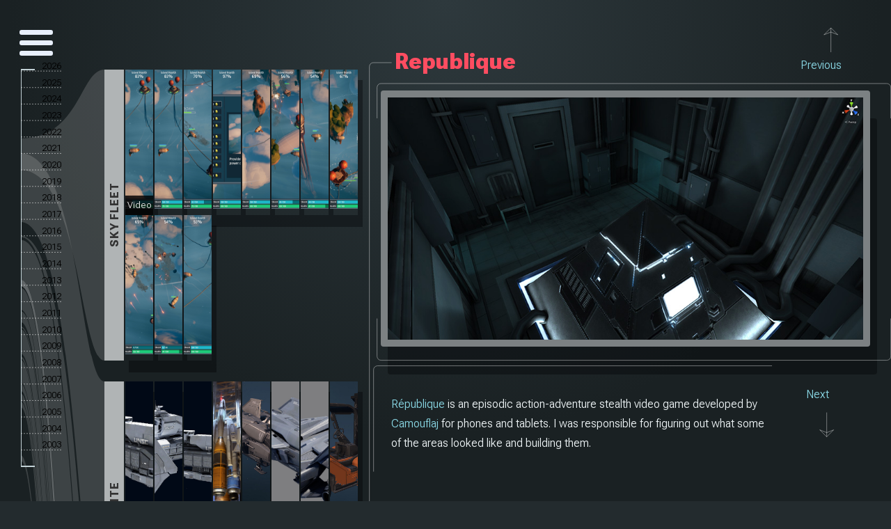

--- FILE ---
content_type: text/html; charset=utf-8
request_url: https://ennogames.com/portfolio/republique/republique/Republique-6
body_size: 7955
content:
<!DOCTYPE html><html><head><meta charSet="utf-8"/><meta name="description" content="Enno Games"/><link rel="icon" href="/favicon.png" type="image/png"/><meta id="vp" name="viewport" content="width=device-width, initial-scale=1"/><script data-site="RLLDNYD" src="https://stats.danp.us/script.js" defer=""></script><title>Republique<!-- --> <!-- --> <!-- -->-<!-- --> Daniel Phillips Portfolio</title><link rel="canonical" href="/portfolio/republique/republique/Republique-6"/><meta name="next-head-count" content="7"/><link rel="preload" href="/_next/static/css/f8d6a69f754090f5.css" as="style"/><link rel="stylesheet" href="/_next/static/css/f8d6a69f754090f5.css" data-n-g=""/><link rel="preload" href="/_next/static/css/f083990a9e87c1bc.css" as="style"/><link rel="stylesheet" href="/_next/static/css/f083990a9e87c1bc.css" data-n-p=""/><noscript data-n-css=""></noscript><script defer="" nomodule="" src="/_next/static/chunks/polyfills-c67a75d1b6f99dc8.js"></script><script src="/_next/static/chunks/webpack-2747ef6cfc503298.js" defer=""></script><script src="/_next/static/chunks/framework-3b5a00d5d7e8d93b.js" defer=""></script><script src="/_next/static/chunks/main-6818349b9a8fd5d3.js" defer=""></script><script src="/_next/static/chunks/pages/_app-ad3d2d3191294974.js" defer=""></script><script src="/_next/static/chunks/664-860d4fb5fc32e7d0.js" defer=""></script><script src="/_next/static/chunks/675-ac36340d0b692358.js" defer=""></script><script src="/_next/static/chunks/257-c02e6f2975962da9.js" defer=""></script><script src="/_next/static/chunks/pages/portfolio/%5Bproject%5D/%5Bwork%5D/%5Bslug%5D-14017c2b51710389.js" defer=""></script><script src="/_next/static/y2YVu2CmDLpD45-Tb0QeX/_buildManifest.js" defer=""></script><script src="/_next/static/y2YVu2CmDLpD45-Tb0QeX/_ssgManifest.js" defer=""></script></head><body><div id="__next"><div><div class="shared_bgGradient__sScDj"></div><div><div><input id="toggle" type="checkbox" checked=""/><label for="toggle" class="hamburger"><div class="top-bun"></div><div class="meat"></div><div class="bottom-bun"></div></label><div class="nav"><div class="nav-wrapper"><ul id="nav"><li class="navGroupTitle">Enno Games</li><a activeclassname="navActive" href="/skyfleet"><li class=" navGroup navLink">Sky Fleet</li></a><a href="/gpu-grass"><li class=" navGroup navGroupLast navLink">GPU Grass</li></a><a href="/blog"><li class=" navLink">Blog</li></a><a href="/contact"><li class=" navLink navGroupLast">Contact</li></a></ul></div></div></div><main class="shared_mainContainer__CMS6_" style="margin:0 30px"><div class="portfolio_portContainer__be2ia" style="grid-template-columns:120px 1fr 2fr"><div><svg style="position:fixed;width:120px;height:1000px" viewBox="0 0 120 1000" xmlns="http://www.w3.org/2000/svg"><line x1="0" y1="100" x2="0" y2="950" style="stroke:hsl(195, 20%, 80%);stroke-width:2px"></line><line x1="0" y1="100" x2="20" y2="100" style="stroke:hsl(195, 20%, 80%);stroke-width:2px"></line><line x1="0" y1="950" x2="20" y2="950" style="stroke:hsl(195, 20%, 80%);stroke-width:2px"></line></svg></div><div style="margin:100px 0"><div style="width:100%;margin:0 0 30px 0;border-left:none;border-top-right-radius:5px;border-bottom-right-radius:5px"><div style="display:grid;grid-template-columns:30px 1fr;grid-template-rows:1fr;grid-column-gap:0;grid-row-gap:0"><div style="position:relative;background-color:hsl(195, 3%,70%);margin-right:2px;height:100%"><svg viewBox="0 0 50 200" style="preserve-aspect-ratio:xMidYMid slice;width:100%;height:100%"><g transform="translate(35,100)"><text transform="rotate(-90)" text-anchor="middle" stroke="none" style="fill:hsl(186,0%,20%);text-transform:uppercase;letter-spacing:1.5px;font-size:1.8em;font-weight:800">Sky Fleet</text></g></svg></div><div><div style="display:flex;flex-wrap:wrap;row-gap:2px"><span class="portfolio_portImage__q9Zhl" style="position:relative;margin:0 2px 0 0;cursor:pointer;box-shadow:6px 16px 0 1px hsla(221, 13%, 1%, 0.35)"><a href="/portfolio/sky-fleet/trailer/Sky-Fleet-Trailer"><div style="position:relative"><img class="portfolio_portThumb__Ntajc" src="/images/skyfleet/shot1.jpg" width="40" height="200" style="object-fit:cover" alt="thumbnail"/><div style="position:absolute;bottom:0;color:hsl(0, 0%, 90%);font-size:0.8em;background-color:hsla(0, 0%, 0%, 0.8);width:100%;text-align:center">Video</div></div></a></span><span class="portfolio_portImage__q9Zhl" style="position:relative;margin:0 2px 0 0;cursor:pointer;box-shadow:6px 16px 0 1px hsla(221, 13%, 1%, 0.35)"><a href="/portfolio/sky-fleet/sky-fleet/Sky-Fleet-1"><img class="portfolio_portThumb__Ntajc" src="/images/skyfleet/shot1.jpg" width="40" height="200" style="object-fit:cover" alt="thumbnail"/></a></span><span class="portfolio_portImage__q9Zhl" style="position:relative;margin:0 2px 0 0;cursor:pointer;box-shadow:6px 16px 0 1px hsla(221, 13%, 1%, 0.35)"><a href="/portfolio/sky-fleet/sky-fleet/Sky-Fleet-2"><img class="portfolio_portThumb__Ntajc" src="/images/skyfleet/shot2.jpg" width="40" height="200" style="object-fit:cover" alt="thumbnail"/></a></span><span class="portfolio_portImage__q9Zhl" style="position:relative;margin:0 2px 0 0;cursor:pointer;box-shadow:6px 16px 0 1px hsla(221, 13%, 1%, 0.35)"><a href="/portfolio/sky-fleet/sky-fleet/Sky-Fleet-3"><img class="portfolio_portThumb__Ntajc" src="/images/skyfleet/shot3.jpg" width="40" height="200" style="object-fit:cover" alt="thumbnail"/></a></span><span class="portfolio_portImage__q9Zhl" style="position:relative;margin:0 2px 0 0;cursor:pointer;box-shadow:6px 16px 0 1px hsla(221, 13%, 1%, 0.35)"><a href="/portfolio/sky-fleet/sky-fleet/Sky-Fleet-4"><img class="portfolio_portThumb__Ntajc" src="/images/skyfleet/shot4.jpg" width="40" height="200" style="object-fit:cover" alt="thumbnail"/></a></span><span class="portfolio_portImage__q9Zhl" style="position:relative;margin:0 2px 0 0;cursor:pointer;box-shadow:6px 16px 0 1px hsla(221, 13%, 1%, 0.35)"><a href="/portfolio/sky-fleet/sky-fleet/Sky-Fleet-5"><img class="portfolio_portThumb__Ntajc" src="/images/skyfleet/shot5.jpg" width="40" height="200" style="object-fit:cover" alt="thumbnail"/></a></span><span class="portfolio_portImage__q9Zhl" style="position:relative;margin:0 2px 0 0;cursor:pointer;box-shadow:6px 16px 0 1px hsla(221, 13%, 1%, 0.35)"><a href="/portfolio/sky-fleet/sky-fleet/Sky-Fleet-6"><img class="portfolio_portThumb__Ntajc" src="/images/skyfleet/shot6.jpg" width="40" height="200" style="object-fit:cover" alt="thumbnail"/></a></span><span class="portfolio_portImage__q9Zhl" style="position:relative;margin:0 2px 0 0;cursor:pointer;box-shadow:6px 16px 0 1px hsla(221, 13%, 1%, 0.35)"><a href="/portfolio/sky-fleet/sky-fleet/Sky-Fleet-7"><img class="portfolio_portThumb__Ntajc" src="/images/skyfleet/shot7.jpg" width="40" height="200" style="object-fit:cover" alt="thumbnail"/></a></span><span class="portfolio_portImage__q9Zhl" style="position:relative;margin:0 2px 0 0;cursor:pointer;box-shadow:6px 16px 0 1px hsla(221, 13%, 1%, 0.35)"><a href="/portfolio/sky-fleet/sky-fleet/Sky-Fleet-8"><img class="portfolio_portThumb__Ntajc" src="/images/skyfleet/shot8.jpg" width="40" height="200" style="object-fit:cover" alt="thumbnail"/></a></span><span class="portfolio_portImage__q9Zhl" style="position:relative;margin:0 2px 0 0;cursor:pointer;box-shadow:6px 16px 0 1px hsla(221, 13%, 1%, 0.35)"><a href="/portfolio/sky-fleet/sky-fleet/Sky-Fleet-9"><img class="portfolio_portThumb__Ntajc" src="/images/skyfleet/shot9.jpg" width="40" height="200" style="object-fit:cover" alt="thumbnail"/></a></span><span class="portfolio_portImage__q9Zhl" style="position:relative;margin:0 2px 0 0;cursor:pointer;box-shadow:6px 16px 0 1px hsla(221, 13%, 1%, 0.35)"><a href="/portfolio/sky-fleet/sky-fleet/Sky-Fleet-10"><img class="portfolio_portThumb__Ntajc" src="/images/skyfleet/shot10.jpg" width="40" height="200" style="object-fit:cover" alt="thumbnail"/></a></span></div></div></div></div><div style="width:100%;margin:0 0 30px 0;border-left:none;border-top-right-radius:5px;border-bottom-right-radius:5px"><div style="display:grid;grid-template-columns:30px 1fr;grid-template-rows:1fr;grid-column-gap:0;grid-row-gap:0"><div style="position:relative;background-color:hsl(195, 3%,70%);margin-right:2px;height:100%"><svg viewBox="0 0 50 200" style="preserve-aspect-ratio:xMidYMid slice;width:100%;height:100%"><g transform="translate(35,100)"><text transform="rotate(-90)" text-anchor="middle" stroke="none" style="fill:hsl(186,0%,20%);text-transform:uppercase;letter-spacing:1.5px;font-size:1.8em;font-weight:800">Halo Infinite</text></g></svg></div><div><div style="display:flex;flex-wrap:wrap;row-gap:2px"><span class="portfolio_portImage__q9Zhl" style="position:relative;margin:0 2px 0 0;cursor:pointer;box-shadow:6px 16px 0 1px hsla(221, 13%, 1%, 0.35)"><a href="/portfolio/halo-infinite/frigate/Halo-Infinite-Panama-Frigate-1"><img class="portfolio_portThumb__Ntajc" src="/images/haloInfinite/halo_infinite_frigate_panama_01.jpg" width="40" height="200" style="object-fit:cover" alt="thumbnail"/></a></span><span class="portfolio_portImage__q9Zhl" style="position:relative;margin:0 2px 0 0;cursor:pointer;box-shadow:6px 16px 0 1px hsla(221, 13%, 1%, 0.35)"><a href="/portfolio/halo-infinite/frigate/Halo-Infinite-Panama-Frigate-2"><img class="portfolio_portThumb__Ntajc" src="/images/haloInfinite/halo_infinite_frigate_panama_02.jpg" width="40" height="200" style="object-fit:cover" alt="thumbnail"/></a></span><span class="portfolio_portImage__q9Zhl" style="position:relative;margin:0 2px 0 0;cursor:pointer;box-shadow:6px 16px 0 1px hsla(221, 13%, 1%, 0.35)"><a href="/portfolio/halo-infinite/frigate/Halo-Infinite-Panama-Frigate-3"><img class="portfolio_portThumb__Ntajc" src="/images/haloInfinite/halo_infinite_frigate_panama_03.jpg" width="40" height="200" style="object-fit:cover" alt="thumbnail"/></a></span><span class="portfolio_portImage__q9Zhl" style="position:relative;margin:0 2px 0 0;cursor:pointer;box-shadow:6px 16px 0 1px hsla(221, 13%, 1%, 0.35)"><a href="/portfolio/halo-infinite/sabre/Halo-Infinite-Sabre-4"><img class="portfolio_portThumb__Ntajc" src="/images/haloInfinite/sabre_launch_site.png" width="40" height="200" style="object-fit:cover" alt="thumbnail"/></a></span><span class="portfolio_portImage__q9Zhl" style="position:relative;margin:0 2px 0 0;cursor:pointer;box-shadow:6px 16px 0 1px hsla(221, 13%, 1%, 0.35)"><a href="/portfolio/halo-infinite/sabre/Halo-Infinite-Sabre-1"><img class="portfolio_portThumb__Ntajc" src="/images/haloInfinite/sabre_01.jpg" width="40" height="200" style="object-fit:cover" alt="thumbnail"/></a></span><span class="portfolio_portImage__q9Zhl" style="position:relative;margin:0 2px 0 0;cursor:pointer;box-shadow:6px 16px 0 1px hsla(221, 13%, 1%, 0.35)"><a href="/portfolio/halo-infinite/sabre/Halo-Infinite-Sabre-2"><img class="portfolio_portThumb__Ntajc" src="/images/haloInfinite/sabre_02.jpg" width="40" height="200" style="object-fit:cover" alt="thumbnail"/></a></span><span class="portfolio_portImage__q9Zhl" style="position:relative;margin:0 2px 0 0;cursor:pointer;box-shadow:6px 16px 0 1px hsla(221, 13%, 1%, 0.35)"><a href="/portfolio/halo-infinite/sabre/Halo-Infinite-Sabre-3"><img class="portfolio_portThumb__Ntajc" src="/images/haloInfinite/sabre_03.jpg" width="40" height="200" style="object-fit:cover" alt="thumbnail"/></a></span><span class="portfolio_portImage__q9Zhl" style="position:relative;margin:0 2px 0 0;cursor:pointer;box-shadow:6px 16px 0 1px hsla(221, 13%, 1%, 0.35)"><a href="/portfolio/halo-infinite/forklift/Halo-Infinite-Forklift-1"><img class="portfolio_portThumb__Ntajc" src="/images/haloInfinite/forklift_01.jpg" width="40" height="200" style="object-fit:cover" alt="thumbnail"/></a></span><span class="portfolio_portImage__q9Zhl" style="position:relative;margin:0 2px 0 0;cursor:pointer;box-shadow:6px 16px 0 1px hsla(221, 13%, 1%, 0.35)"><a href="/portfolio/halo-infinite/forklift/Halo-Infinite-Forklift-2"><img class="portfolio_portThumb__Ntajc" src="/images/haloInfinite/forklift_02.jpg" width="40" height="200" style="object-fit:cover" alt="thumbnail"/></a></span><span class="portfolio_portImage__q9Zhl" style="position:relative;margin:0 2px 0 0;cursor:pointer;box-shadow:6px 16px 0 1px hsla(221, 13%, 1%, 0.35)"><a href="/portfolio/halo-infinite/forklift/Halo-Infinite-Forklift-3"><img class="portfolio_portThumb__Ntajc" src="/images/haloInfinite/forklift_03.jpg" width="40" height="200" style="object-fit:cover" alt="thumbnail"/></a></span><span class="portfolio_portImage__q9Zhl" style="position:relative;margin:0 2px 0 0;cursor:pointer;box-shadow:6px 16px 0 1px hsla(221, 13%, 1%, 0.35)"><a href="/portfolio/halo-infinite/props/Halo-Infinite-Crates"><img class="portfolio_portThumb__Ntajc" src="/images/haloInfinite/halo_infinite_crates.jpg" width="40" height="200" style="object-fit:cover" alt="thumbnail"/></a></span></div></div></div></div><div style="width:100%;margin:0 0 30px 0;border-left:none;border-top-right-radius:5px;border-bottom-right-radius:5px"><div style="display:grid;grid-template-columns:30px 1fr;grid-template-rows:1fr;grid-column-gap:0;grid-row-gap:0"><div style="position:relative;background-color:hsl(195, 3%,70%);margin-right:2px;height:100%"><svg viewBox="0 0 50 200" style="preserve-aspect-ratio:xMidYMid slice;width:100%;height:100%"><g transform="translate(35,100)"><text transform="rotate(-90)" text-anchor="middle" stroke="none" style="fill:hsl(186,0%,20%);text-transform:uppercase;letter-spacing:1.5px;font-size:1.8em;font-weight:800">Pistol Model</text></g></svg></div><div><div style="display:flex;flex-wrap:wrap;row-gap:2px"><span class="portfolio_portImage__q9Zhl" style="position:relative;margin:0 2px 0 0;cursor:pointer;box-shadow:6px 16px 0 1px hsla(221, 13%, 1%, 0.35)"><a href="/portfolio/pistol/model/Pistol-Model-1"><img class="portfolio_portThumb__Ntajc" src="/images/pistol/danpPistolTest_01.jpg" width="40" height="200" style="object-fit:cover" alt="thumbnail"/></a></span><span class="portfolio_portImage__q9Zhl" style="position:relative;margin:0 2px 0 0;cursor:pointer;box-shadow:6px 16px 0 1px hsla(221, 13%, 1%, 0.35)"><a href="/portfolio/pistol/model/Pistol-Model-2"><img class="portfolio_portThumb__Ntajc" src="/images/pistol/danpPistolTest_02.jpg" width="40" height="200" style="object-fit:cover" alt="thumbnail"/></a></span><span class="portfolio_portImage__q9Zhl" style="position:relative;margin:0 2px 0 0;cursor:pointer;box-shadow:6px 16px 0 1px hsla(221, 13%, 1%, 0.35)"><a href="/portfolio/pistol/model/Pistol-Model-3"><img class="portfolio_portThumb__Ntajc" src="/images/pistol/danpPistolTest_03.jpg" width="40" height="200" style="object-fit:cover" alt="thumbnail"/></a></span><span class="portfolio_portImage__q9Zhl" style="position:relative;margin:0 2px 0 0;cursor:pointer;box-shadow:6px 16px 0 1px hsla(221, 13%, 1%, 0.35)"><a href="/portfolio/pistol/model/Pistol-Model-4"><img class="portfolio_portThumb__Ntajc" src="/images/pistol/danpPistolTest_06.jpg" width="40" height="200" style="object-fit:cover" alt="thumbnail"/></a></span></div></div></div></div><div style="width:100%;margin:0 0 30px 0;border-left:none;border-top-right-radius:5px;border-bottom-right-radius:5px"><div style="display:grid;grid-template-columns:30px 1fr;grid-template-rows:1fr;grid-column-gap:0;grid-row-gap:0"><div style="position:relative;background-color:hsl(195, 3%,70%);margin-right:2px;height:100%"><svg viewBox="0 0 50 200" style="preserve-aspect-ratio:xMidYMid slice;width:100%;height:100%"><g transform="translate(35,100)"><text transform="rotate(-90)" text-anchor="middle" stroke="none" style="fill:hsl(186,0%,20%);text-transform:uppercase;letter-spacing:1.5px;font-size:1.8em;font-weight:800">Halo 5</text></g></svg></div><div><div style="display:flex;flex-wrap:wrap;row-gap:2px"><span class="portfolio_portImage__q9Zhl" style="position:relative;margin:0 2px 0 0;cursor:pointer;box-shadow:6px 16px 0 1px hsla(221, 13%, 1%, 0.35)"><a href="/portfolio/halo-5/stasis/Halo-5-Stasis-Video"><div style="position:relative"><img class="portfolio_portThumb__Ntajc" src="/images/halo5/stasis01.jpg" width="40" height="200" style="object-fit:cover" alt="thumbnail"/><div style="position:absolute;bottom:0;color:hsl(0, 0%, 90%);font-size:0.8em;background-color:hsla(0, 0%, 0%, 0.8);width:100%;text-align:center">Video</div></div></a></span><span class="portfolio_portImage__q9Zhl" style="position:relative;margin:0 2px 0 0;cursor:pointer;box-shadow:6px 16px 0 1px hsla(221, 13%, 1%, 0.35)"><a href="/portfolio/halo-5/stasis/Halo-5-Stasis-1"><img class="portfolio_portThumb__Ntajc" src="/images/halo5/stasis01.jpg" width="40" height="200" style="object-fit:cover" alt="thumbnail"/></a></span><span class="portfolio_portImage__q9Zhl" style="position:relative;margin:0 2px 0 0;cursor:pointer;box-shadow:6px 16px 0 1px hsla(221, 13%, 1%, 0.35)"><a href="/portfolio/halo-5/stasis/Halo-5-Stasis-2"><img class="portfolio_portThumb__Ntajc" src="/images/halo5/stasis02.jpg" width="40" height="200" style="object-fit:cover" alt="thumbnail"/></a></span><span class="portfolio_portImage__q9Zhl" style="position:relative;margin:0 2px 0 0;cursor:pointer;box-shadow:6px 16px 0 1px hsla(221, 13%, 1%, 0.35)"><a href="/portfolio/halo-5/stasis/Halo-5-Stasis-3"><img class="portfolio_portThumb__Ntajc" src="/images/halo5/stasis03.jpg" width="40" height="200" style="object-fit:cover" alt="thumbnail"/></a></span><span class="portfolio_portImage__q9Zhl" style="position:relative;margin:0 2px 0 0;cursor:pointer;box-shadow:6px 16px 0 1px hsla(221, 13%, 1%, 0.35)"><a href="/portfolio/halo-5/stasis/Halo-5-Stasis-4"><img class="portfolio_portThumb__Ntajc" src="/images/halo5/stasis04.jpg" width="40" height="200" style="object-fit:cover" alt="thumbnail"/></a></span><span class="portfolio_portImage__q9Zhl" style="position:relative;margin:0 2px 0 0;cursor:pointer;box-shadow:6px 16px 0 1px hsla(221, 13%, 1%, 0.35)"><a href="/portfolio/halo-5/stasis/Halo-5-Stasis-5"><img class="portfolio_portThumb__Ntajc" src="/images/halo5/stasis05.jpg" width="40" height="200" style="object-fit:cover" alt="thumbnail"/></a></span><span class="portfolio_portImage__q9Zhl" style="position:relative;margin:0 2px 0 0;cursor:pointer;box-shadow:6px 16px 0 1px hsla(221, 13%, 1%, 0.35)"><a href="/portfolio/halo-5/stasis/Halo-5-Stasis-6"><img class="portfolio_portThumb__Ntajc" src="/images/halo5/stasis06.jpg" width="40" height="200" style="object-fit:cover" alt="thumbnail"/></a></span><span class="portfolio_portImage__q9Zhl" style="position:relative;margin:0 2px 0 0;cursor:pointer;box-shadow:6px 16px 0 1px hsla(221, 13%, 1%, 0.35)"><a href="/portfolio/halo-5/stasis/Halo-5-Stasis-7"><img class="portfolio_portThumb__Ntajc" src="/images/halo5/stasis07.jpg" width="40" height="200" style="object-fit:cover" alt="thumbnail"/></a></span><span class="portfolio_portImage__q9Zhl" style="position:relative;margin:0 2px 0 0;cursor:pointer;box-shadow:6px 16px 0 1px hsla(221, 13%, 1%, 0.35)"><a href="/portfolio/halo-5/stasis/Halo-5-Stasis-8"><img class="portfolio_portThumb__Ntajc" src="/images/halo5/stasis08.jpg" width="40" height="200" style="object-fit:cover" alt="thumbnail"/></a></span><span class="portfolio_portImage__q9Zhl" style="position:relative;margin:0 2px 0 0;cursor:pointer;box-shadow:6px 16px 0 1px hsla(221, 13%, 1%, 0.35)"><a href="/portfolio/halo-5/stasis/Halo-5-Stasis-9"><img class="portfolio_portThumb__Ntajc" src="/images/halo5/stasis09.jpg" width="40" height="200" style="object-fit:cover" alt="thumbnail"/></a></span><span class="portfolio_portImage__q9Zhl" style="position:relative;margin:0 2px 0 0;cursor:pointer;box-shadow:6px 16px 0 1px hsla(221, 13%, 1%, 0.35)"><a href="/portfolio/halo-5/stasis/Halo-5-Stasis-10"><img class="portfolio_portThumb__Ntajc" src="/images/halo5/stasis10.jpg" width="40" height="200" style="object-fit:cover" alt="thumbnail"/></a></span><span class="portfolio_portImage__q9Zhl" style="position:relative;margin:0 2px 0 0;cursor:pointer;box-shadow:6px 16px 0 1px hsla(221, 13%, 1%, 0.35)"><a href="/portfolio/halo-5/stasis/Halo-5-Stasis-11"><img class="portfolio_portThumb__Ntajc" src="/images/halo5/stasis11.jpg" width="40" height="200" style="object-fit:cover" alt="thumbnail"/></a></span><span class="portfolio_portImage__q9Zhl" style="position:relative;margin:0 2px 0 0;cursor:pointer;box-shadow:6px 16px 0 1px hsla(221, 13%, 1%, 0.35)"><a href="/portfolio/halo-5/stasis/Halo-5-Stasis-12"><img class="portfolio_portThumb__Ntajc" src="/images/halo5/stasis12.jpg" width="40" height="200" style="object-fit:cover" alt="thumbnail"/></a></span><span class="portfolio_portImage__q9Zhl" style="position:relative;margin:0 2px 0 0;cursor:pointer;box-shadow:6px 16px 0 1px hsla(221, 13%, 1%, 0.35)"><a href="/portfolio/halo-5/stasis/Halo-5-Stasis-13"><img class="portfolio_portThumb__Ntajc" src="/images/halo5/stasis13.jpg" width="40" height="200" style="object-fit:cover" alt="thumbnail"/></a></span><span class="portfolio_portImage__q9Zhl" style="position:relative;margin:0 2px 0 0;cursor:pointer;box-shadow:6px 16px 0 1px hsla(221, 13%, 1%, 0.35)"><a href="/portfolio/halo-5/torque/Halo-5-Torque-Video"><div style="position:relative"><img class="portfolio_portThumb__Ntajc" src="/images/halo5/torque01.jpg" width="40" height="200" style="object-fit:cover" alt="thumbnail"/><div style="position:absolute;bottom:0;color:hsl(0, 0%, 90%);font-size:0.8em;background-color:hsla(0, 0%, 0%, 0.8);width:100%;text-align:center">Video</div></div></a></span><span class="portfolio_portImage__q9Zhl" style="position:relative;margin:0 2px 0 0;cursor:pointer;box-shadow:6px 16px 0 1px hsla(221, 13%, 1%, 0.35)"><a href="/portfolio/halo-5/torque/Halo-5-Torque-1"><img class="portfolio_portThumb__Ntajc" src="/images/halo5/torque01.jpg" width="40" height="200" style="object-fit:cover" alt="thumbnail"/></a></span><span class="portfolio_portImage__q9Zhl" style="position:relative;margin:0 2px 0 0;cursor:pointer;box-shadow:6px 16px 0 1px hsla(221, 13%, 1%, 0.35)"><a href="/portfolio/halo-5/torque/Halo-5-Torque-2"><img class="portfolio_portThumb__Ntajc" src="/images/halo5/torque02.jpg" width="40" height="200" style="object-fit:cover" alt="thumbnail"/></a></span><span class="portfolio_portImage__q9Zhl" style="position:relative;margin:0 2px 0 0;cursor:pointer;box-shadow:6px 16px 0 1px hsla(221, 13%, 1%, 0.35)"><a href="/portfolio/halo-5/torque/Halo-5-Torque-3"><img class="portfolio_portThumb__Ntajc" src="/images/halo5/torque03.jpg" width="40" height="200" style="object-fit:cover" alt="thumbnail"/></a></span><span class="portfolio_portImage__q9Zhl" style="position:relative;margin:0 2px 0 0;cursor:pointer;box-shadow:6px 16px 0 1px hsla(221, 13%, 1%, 0.35)"><a href="/portfolio/halo-5/torque/Halo-5-Torque-4"><img class="portfolio_portThumb__Ntajc" src="/images/halo5/torque04.jpg" width="40" height="200" style="object-fit:cover" alt="thumbnail"/></a></span><span class="portfolio_portImage__q9Zhl" style="position:relative;margin:0 2px 0 0;cursor:pointer;box-shadow:6px 16px 0 1px hsla(221, 13%, 1%, 0.35)"><a href="/portfolio/halo-5/torque/Halo-5-Torque-5"><img class="portfolio_portThumb__Ntajc" src="/images/halo5/torque05.jpg" width="40" height="200" style="object-fit:cover" alt="thumbnail"/></a></span><span class="portfolio_portImage__q9Zhl" style="position:relative;margin:0 2px 0 0;cursor:pointer;box-shadow:6px 16px 0 1px hsla(221, 13%, 1%, 0.35)"><a href="/portfolio/halo-5/torque/Halo-5-Torque-6"><img class="portfolio_portThumb__Ntajc" src="/images/halo5/torque06.jpg" width="40" height="200" style="object-fit:cover" alt="thumbnail"/></a></span><span class="portfolio_portImage__q9Zhl" style="position:relative;margin:0 2px 0 0;cursor:pointer;box-shadow:6px 16px 0 1px hsla(221, 13%, 1%, 0.35)"><a href="/portfolio/halo-5/torque/Halo-5-Torque-7"><img class="portfolio_portThumb__Ntajc" src="/images/halo5/torque07.jpg" width="40" height="200" style="object-fit:cover" alt="thumbnail"/></a></span><span class="portfolio_portImage__q9Zhl" style="position:relative;margin:0 2px 0 0;cursor:pointer;box-shadow:6px 16px 0 1px hsla(221, 13%, 1%, 0.35)"><a href="/portfolio/halo-5/torque/Halo-5-Torque-8"><img class="portfolio_portThumb__Ntajc" src="/images/halo5/torque08.jpg" width="40" height="200" style="object-fit:cover" alt="thumbnail"/></a></span><span class="portfolio_portImage__q9Zhl" style="position:relative;margin:0 2px 0 0;cursor:pointer;box-shadow:6px 16px 0 1px hsla(221, 13%, 1%, 0.35)"><a href="/portfolio/halo-5/torque/Halo-5-Torque-9"><img class="portfolio_portThumb__Ntajc" src="/images/halo5/torque09.jpg" width="40" height="200" style="object-fit:cover" alt="thumbnail"/></a></span><span class="portfolio_portImage__q9Zhl" style="position:relative;margin:0 2px 0 0;cursor:pointer;box-shadow:6px 16px 0 1px hsla(221, 13%, 1%, 0.35)"><a href="/portfolio/halo-5/torque/Halo-5-Torque-10"><img class="portfolio_portThumb__Ntajc" src="/images/halo5/torque10.jpg" width="40" height="200" style="object-fit:cover" alt="thumbnail"/></a></span><span class="portfolio_portImage__q9Zhl" style="position:relative;margin:0 2px 0 0;cursor:pointer;box-shadow:6px 16px 0 1px hsla(221, 13%, 1%, 0.35)"><a href="/portfolio/halo-5/courtyard/Halo-5-Courtyard-1"><img class="portfolio_portThumb__Ntajc" src="/images/halo5/courtyard01.jpg" width="40" height="200" style="object-fit:cover" alt="thumbnail"/></a></span><span class="portfolio_portImage__q9Zhl" style="position:relative;margin:0 2px 0 0;cursor:pointer;box-shadow:6px 16px 0 1px hsla(221, 13%, 1%, 0.35)"><a href="/portfolio/halo-5/courtyard/Halo-5-Courtyard-2"><img class="portfolio_portThumb__Ntajc" src="/images/halo5/courtyard02.jpg" width="40" height="200" style="object-fit:cover" alt="thumbnail"/></a></span><span class="portfolio_portImage__q9Zhl" style="position:relative;margin:0 2px 0 0;cursor:pointer;box-shadow:6px 16px 0 1px hsla(221, 13%, 1%, 0.35)"><a href="/portfolio/halo-5/courtyard/Halo-5-Courtyard-3"><img class="portfolio_portThumb__Ntajc" src="/images/halo5/courtyard03.jpg" width="40" height="200" style="object-fit:cover" alt="thumbnail"/></a></span><span class="portfolio_portImage__q9Zhl" style="position:relative;margin:0 2px 0 0;cursor:pointer;box-shadow:6px 16px 0 1px hsla(221, 13%, 1%, 0.35)"><a href="/portfolio/halo-5/courtyard/Halo-5-Courtyard-4"><img class="portfolio_portThumb__Ntajc" src="/images/halo5/courtyard04.jpg" width="40" height="200" style="object-fit:cover" alt="thumbnail"/></a></span><span class="portfolio_portImage__q9Zhl" style="position:relative;margin:0 2px 0 0;cursor:pointer;box-shadow:6px 16px 0 1px hsla(221, 13%, 1%, 0.35)"><a href="/portfolio/halo-5/courtyard/Halo-5-Courtyard-5"><img class="portfolio_portThumb__Ntajc" src="/images/halo5/courtyard05.jpg" width="40" height="200" style="object-fit:cover" alt="thumbnail"/></a></span><span class="portfolio_portImage__q9Zhl" style="position:relative;margin:0 2px 0 0;cursor:pointer;box-shadow:6px 16px 0 1px hsla(221, 13%, 1%, 0.35)"><a href="/portfolio/halo-5/courtyard/Halo-5-Courtyard-6"><img class="portfolio_portThumb__Ntajc" src="/images/halo5/courtyard06.jpg" width="40" height="200" style="object-fit:cover" alt="thumbnail"/></a></span><span class="portfolio_portImage__q9Zhl" style="position:relative;margin:0 2px 0 0;cursor:pointer;box-shadow:6px 16px 0 1px hsla(221, 13%, 1%, 0.35)"><a href="/portfolio/halo-5/courtyard/Halo-5-Courtyard-7"><img class="portfolio_portThumb__Ntajc" src="/images/halo5/courtyard07.jpg" width="40" height="200" style="object-fit:cover" alt="thumbnail"/></a></span><span class="portfolio_portImage__q9Zhl" style="position:relative;margin:0 2px 0 0;cursor:pointer;box-shadow:6px 16px 0 1px hsla(221, 13%, 1%, 0.35)"><a href="/portfolio/halo-5/courtyard/Halo-5-Courtyard-8"><img class="portfolio_portThumb__Ntajc" src="/images/halo5/courtyard08.jpg" width="40" height="200" style="object-fit:cover" alt="thumbnail"/></a></span><span class="portfolio_portImage__q9Zhl" style="position:relative;margin:0 2px 0 0;cursor:pointer;box-shadow:6px 16px 0 1px hsla(221, 13%, 1%, 0.35)"><a href="/portfolio/halo-5/courtyard/Halo-5-Courtyard-9"><img class="portfolio_portThumb__Ntajc" src="/images/halo5/courtyard09.jpg" width="40" height="200" style="object-fit:cover" alt="thumbnail"/></a></span><span class="portfolio_portImage__q9Zhl" style="position:relative;margin:0 2px 0 0;cursor:pointer;box-shadow:6px 16px 0 1px hsla(221, 13%, 1%, 0.35)"><a href="/portfolio/halo-5/courtyard/Halo-5-Courtyard-10"><img class="portfolio_portThumb__Ntajc" src="/images/halo5/courtyard10.jpg" width="40" height="200" style="object-fit:cover" alt="thumbnail"/></a></span><span class="portfolio_portImage__q9Zhl" style="position:relative;margin:0 2px 0 0;cursor:pointer;box-shadow:6px 16px 0 1px hsla(221, 13%, 1%, 0.35)"><a href="/portfolio/halo-5/courtyard/Halo-5-Courtyard-11"><img class="portfolio_portThumb__Ntajc" src="/images/halo5/courtyard11.jpg" width="40" height="200" style="object-fit:cover" alt="thumbnail"/></a></span><span class="portfolio_portImage__q9Zhl" style="position:relative;margin:0 2px 0 0;cursor:pointer;box-shadow:6px 16px 0 1px hsla(221, 13%, 1%, 0.35)"><a href="/portfolio/halo-5/courtyard/Halo-5-Courtyard-12"><img class="portfolio_portThumb__Ntajc" src="/images/halo5/courtyard12.jpg" width="40" height="200" style="object-fit:cover" alt="thumbnail"/></a></span><span class="portfolio_portImage__q9Zhl" style="position:relative;margin:0 2px 0 0;cursor:pointer;box-shadow:6px 16px 0 1px hsla(221, 13%, 1%, 0.35)"><a href="/portfolio/halo-5/courtyard/Halo-5-Courtyard-13"><img class="portfolio_portThumb__Ntajc" src="/images/halo5/courtyard13.jpg" width="40" height="200" style="object-fit:cover" alt="thumbnail"/></a></span><span class="portfolio_portImage__q9Zhl" style="position:relative;margin:0 2px 0 0;cursor:pointer;box-shadow:6px 16px 0 1px hsla(221, 13%, 1%, 0.35)"><a href="/portfolio/halo-5/sanghelios-ships/Halo-5-Sanghelios-Ships-1"><img class="portfolio_portThumb__Ntajc" src="/images/halo5/sangheili_propship_large_04.jpg" width="40" height="200" style="object-fit:cover" alt="thumbnail"/></a></span><span class="portfolio_portImage__q9Zhl" style="position:relative;margin:0 2px 0 0;cursor:pointer;box-shadow:6px 16px 0 1px hsla(221, 13%, 1%, 0.35)"><a href="/portfolio/halo-5/sanghelios-ships/Halo-5-Sanghelios-Ships-2"><img class="portfolio_portThumb__Ntajc" src="/images/halo5/sangheili_propship_large_05.jpg" width="40" height="200" style="object-fit:cover" alt="thumbnail"/></a></span><span class="portfolio_portImage__q9Zhl" style="position:relative;margin:0 2px 0 0;cursor:pointer;box-shadow:6px 16px 0 1px hsla(221, 13%, 1%, 0.35)"><a href="/portfolio/halo-5/sanghelios-ships/Halo-5-Sanghelios-Ships-3"><img class="portfolio_portThumb__Ntajc" src="/images/halo5/sangheili_propship_large_06.jpg" width="40" height="200" style="object-fit:cover" alt="thumbnail"/></a></span><span class="portfolio_portImage__q9Zhl" style="position:relative;margin:0 2px 0 0;cursor:pointer;box-shadow:6px 16px 0 1px hsla(221, 13%, 1%, 0.35)"><a href="/portfolio/halo-5/sanghelios-ships/Halo-5-Sanghelios-Ships-4"><img class="portfolio_portThumb__Ntajc" src="/images/halo5/sangheili_propship_large_07.jpg" width="40" height="200" style="object-fit:cover" alt="thumbnail"/></a></span><span class="portfolio_portImage__q9Zhl" style="position:relative;margin:0 2px 0 0;cursor:pointer;box-shadow:6px 16px 0 1px hsla(221, 13%, 1%, 0.35)"><a href="/portfolio/halo-5/sanghelios-ships/Halo-5-Sanghelios-Ships-5"><img class="portfolio_portThumb__Ntajc" src="/images/halo5/sangheli_propship_medium_02.jpg" width="40" height="200" style="object-fit:cover" alt="thumbnail"/></a></span><span class="portfolio_portImage__q9Zhl" style="position:relative;margin:0 2px 0 0;cursor:pointer;box-shadow:6px 16px 0 1px hsla(221, 13%, 1%, 0.35)"><a href="/portfolio/halo-5/sanghelios-ships/Halo-5-Sanghelios-Ships-6"><img class="portfolio_portThumb__Ntajc" src="/images/halo5/sangheli_propship_medium_03.jpg" width="40" height="200" style="object-fit:cover" alt="thumbnail"/></a></span><span class="portfolio_portImage__q9Zhl" style="position:relative;margin:0 2px 0 0;cursor:pointer;box-shadow:6px 16px 0 1px hsla(221, 13%, 1%, 0.35)"><a href="/portfolio/halo-5/sanghelios-ships/Halo-5-Sanghelios-Ships-7"><img class="portfolio_portThumb__Ntajc" src="/images/halo5/sangheli_propship_small_02.jpg" width="40" height="200" style="object-fit:cover" alt="thumbnail"/></a></span><span class="portfolio_portImage__q9Zhl" style="position:relative;margin:0 2px 0 0;cursor:pointer;box-shadow:6px 16px 0 1px hsla(221, 13%, 1%, 0.35)"><a href="/portfolio/halo-5/sanghelios-ships/Halo-5-Sanghelios-Ships-8"><img class="portfolio_portThumb__Ntajc" src="/images/halo5/sangheli_propship_small_03.jpg" width="40" height="200" style="object-fit:cover" alt="thumbnail"/></a></span><span class="portfolio_portImage__q9Zhl" style="position:relative;margin:0 2px 0 0;cursor:pointer;box-shadow:6px 16px 0 1px hsla(221, 13%, 1%, 0.35)"><a href="/portfolio/halo-5/sanghelios-ships/Halo-5-Sanghelios-Ships-9"><img class="portfolio_portThumb__Ntajc" src="/images/halo5/sangheli_propships_01.jpg" width="40" height="200" style="object-fit:cover" alt="thumbnail"/></a></span></div></div></div></div><div style="width:100%;margin:0 0 30px 0;border-left:none;border-top-right-radius:5px;border-bottom-right-radius:5px"><div style="display:grid;grid-template-columns:30px 1fr;grid-template-rows:1fr;grid-column-gap:0;grid-row-gap:0"><div style="position:relative;background-color:hsl(195, 3%,70%);margin-right:2px;height:100%"><svg viewBox="0 0 50 200" style="preserve-aspect-ratio:xMidYMid slice;width:100%;height:100%"><g transform="translate(35,100)"><text transform="rotate(-90)" text-anchor="middle" stroke="none" style="fill:hsl(186,0%,20%);text-transform:uppercase;letter-spacing:1.5px;font-size:1.8em;font-weight:800">Republique</text></g></svg></div><div><div style="display:flex;flex-wrap:wrap;row-gap:2px"><span class="portfolio_portImage__q9Zhl" style="position:relative;margin:0 2px 0 0;cursor:pointer;box-shadow:6px 16px 0 1px hsla(221, 13%, 1%, 0.35)"><a href="/portfolio/republique/republique/Republique-1"><img class="portfolio_portThumb__Ntajc" src="/images/republique/republique_01.jpg" width="40" height="200" style="object-fit:cover" alt="thumbnail"/></a></span><span class="portfolio_portImage__q9Zhl" style="position:relative;margin:0 2px 0 0;cursor:pointer;box-shadow:6px 16px 0 1px hsla(221, 13%, 1%, 0.35)"><a href="/portfolio/republique/republique/Republique-2"><img class="portfolio_portThumb__Ntajc" src="/images/republique/republique_02.jpg" width="40" height="200" style="object-fit:cover" alt="thumbnail"/></a></span><span class="portfolio_portImage__q9Zhl" style="position:relative;margin:0 2px 0 0;cursor:pointer;box-shadow:6px 16px 0 1px hsla(221, 13%, 1%, 0.35)"><a href="/portfolio/republique/republique/Republique-3"><img class="portfolio_portThumb__Ntajc" src="/images/republique/republique_03.jpg" width="40" height="200" style="object-fit:cover" alt="thumbnail"/></a></span><span class="portfolio_portImage__q9Zhl" style="position:relative;margin:0 2px 0 0;cursor:pointer;box-shadow:6px 16px 0 1px hsla(221, 13%, 1%, 0.35)"><a href="/portfolio/republique/republique/Republique-4"><img class="portfolio_portThumb__Ntajc" src="/images/republique/republique_04.jpg" width="40" height="200" style="object-fit:cover" alt="thumbnail"/></a></span><span class="portfolio_portImage__q9Zhl" style="position:relative;margin:0 2px 0 0;cursor:pointer;box-shadow:6px 16px 0 1px hsla(221, 13%, 1%, 0.35)"><a href="/portfolio/republique/republique/Republique-5"><img class="portfolio_portThumb__Ntajc" src="/images/republique/republique_05.jpg" width="40" height="200" style="object-fit:cover" alt="thumbnail"/></a></span><span class="portfolio_portImage__q9Zhl" style="position:relative;margin:0 2px 0 0;cursor:pointer;box-shadow:6px 16px 0 1px hsla(221, 13%, 1%, 0.35)"><a href="/portfolio/republique/republique/Republique-6"><img class="portfolio_portThumb__Ntajc" src="/images/republique/republique_06.jpg" width="40" height="200" style="object-fit:cover" alt="thumbnail"/></a><div style="position:absolute;border-radius:3px;border:2px solid white;top:-5px;left:-5px;width:50px;height:210px;z-index:100"> </div></span></div></div></div></div><div style="width:100%;margin:0 0 30px 0;border-left:none;border-top-right-radius:5px;border-bottom-right-radius:5px"><div style="display:grid;grid-template-columns:30px 1fr;grid-template-rows:1fr;grid-column-gap:0;grid-row-gap:0"><div style="position:relative;background-color:hsl(195, 3%,70%);margin-right:2px;height:100%"><svg viewBox="0 0 50 200" style="preserve-aspect-ratio:xMidYMid slice;width:100%;height:100%"><g transform="translate(35,100)"><text transform="rotate(-90)" text-anchor="middle" stroke="none" style="fill:hsl(186,0%,20%);text-transform:uppercase;letter-spacing:1.5px;font-size:1.8em;font-weight:800">Halo 4</text></g></svg></div><div><div style="display:flex;flex-wrap:wrap;row-gap:2px"><span class="portfolio_portImage__q9Zhl" style="position:relative;margin:0 2px 0 0;cursor:pointer;box-shadow:6px 16px 0 1px hsla(221, 13%, 1%, 0.35)"><a href="/portfolio/halo-4/haven/Haven-1"><img class="portfolio_portThumb__Ntajc" src="/images/halo4/haven_2.jpg" width="40" height="200" style="object-fit:cover" alt="thumbnail"/></a></span><span class="portfolio_portImage__q9Zhl" style="position:relative;margin:0 2px 0 0;cursor:pointer;box-shadow:6px 16px 0 1px hsla(221, 13%, 1%, 0.35)"><a href="/portfolio/halo-4/haven/Haven-2"><img class="portfolio_portThumb__Ntajc" src="/images/halo4/haven_1.jpg" width="40" height="200" style="object-fit:cover" alt="thumbnail"/></a></span><span class="portfolio_portImage__q9Zhl" style="position:relative;margin:0 2px 0 0;cursor:pointer;box-shadow:6px 16px 0 1px hsla(221, 13%, 1%, 0.35)"><a href="/portfolio/halo-4/haven/Haven-3"><img class="portfolio_portThumb__Ntajc" src="/images/halo4/haven_3.jpg" width="40" height="200" style="object-fit:cover" alt="thumbnail"/></a></span><span class="portfolio_portImage__q9Zhl" style="position:relative;margin:0 2px 0 0;cursor:pointer;box-shadow:6px 16px 0 1px hsla(221, 13%, 1%, 0.35)"><a href="/portfolio/halo-4/temple/Temple-1"><img class="portfolio_portThumb__Ntajc" src="/images/halo4/temple_01.jpg" width="40" height="200" style="object-fit:cover" alt="thumbnail"/></a></span><span class="portfolio_portImage__q9Zhl" style="position:relative;margin:0 2px 0 0;cursor:pointer;box-shadow:6px 16px 0 1px hsla(221, 13%, 1%, 0.35)"><a href="/portfolio/halo-4/temple/Temple-2"><img class="portfolio_portThumb__Ntajc" src="/images/halo4/temple_02.jpg" width="40" height="200" style="object-fit:cover" alt="thumbnail"/></a></span><span class="portfolio_portImage__q9Zhl" style="position:relative;margin:0 2px 0 0;cursor:pointer;box-shadow:6px 16px 0 1px hsla(221, 13%, 1%, 0.35)"><a href="/portfolio/halo-4/temple/Temple-3"><img class="portfolio_portThumb__Ntajc" src="/images/halo4/temple_03.jpg" width="40" height="200" style="object-fit:cover" alt="thumbnail"/></a></span><span class="portfolio_portImage__q9Zhl" style="position:relative;margin:0 2px 0 0;cursor:pointer;box-shadow:6px 16px 0 1px hsla(221, 13%, 1%, 0.35)"><a href="/portfolio/halo-4/temple/Temple-4"><img class="portfolio_portThumb__Ntajc" src="/images/halo4/temple_04.jpg" width="40" height="200" style="object-fit:cover" alt="thumbnail"/></a></span><span class="portfolio_portImage__q9Zhl" style="position:relative;margin:0 2px 0 0;cursor:pointer;box-shadow:6px 16px 0 1px hsla(221, 13%, 1%, 0.35)"><a href="/portfolio/halo-4/temple/Temple-5"><img class="portfolio_portThumb__Ntajc" src="/images/halo4/temple_05.jpg" width="40" height="200" style="object-fit:cover" alt="thumbnail"/></a></span><span class="portfolio_portImage__q9Zhl" style="position:relative;margin:0 2px 0 0;cursor:pointer;box-shadow:6px 16px 0 1px hsla(221, 13%, 1%, 0.35)"><a href="/portfolio/halo-4/props/Halo-4-Power-Supply"><img class="portfolio_portThumb__Ntajc" src="/images/halo4/unsc_powersupply.jpg" width="40" height="200" style="object-fit:cover" alt="thumbnail"/></a></span><span class="portfolio_portImage__q9Zhl" style="position:relative;margin:0 2px 0 0;cursor:pointer;box-shadow:6px 16px 0 1px hsla(221, 13%, 1%, 0.35)"><a href="/portfolio/halo-4/props/Halo-4-Forerunner-Anti-Infantry-Turret"><img class="portfolio_portThumb__Ntajc" src="/images/halo4/for_anti_infantry.jpg" width="40" height="200" style="object-fit:cover" alt="thumbnail"/></a></span><span class="portfolio_portImage__q9Zhl" style="position:relative;margin:0 2px 0 0;cursor:pointer;box-shadow:6px 16px 0 1px hsla(221, 13%, 1%, 0.35)"><a href="/portfolio/halo-4/props/Halo-4-UNSC-Heavy-Machinery"><img class="portfolio_portThumb__Ntajc" src="/images/halo4/unsc_heavy_machinery.jpg" width="40" height="200" style="object-fit:cover" alt="thumbnail"/></a></span><span class="portfolio_portImage__q9Zhl" style="position:relative;margin:0 2px 0 0;cursor:pointer;box-shadow:6px 16px 0 1px hsla(221, 13%, 1%, 0.35)"><a href="/portfolio/halo-4/props/Halo-4-Covenant-Drop-Pod"><img class="portfolio_portThumb__Ntajc" src="/images/halo4/cov_drop_pod.jpg" width="40" height="200" style="object-fit:cover" alt="thumbnail"/></a></span><span class="portfolio_portImage__q9Zhl" style="position:relative;margin:0 2px 0 0;cursor:pointer;box-shadow:6px 16px 0 1px hsla(221, 13%, 1%, 0.35)"><a href="/portfolio/halo-4/props/Halo-4-Forerunner-Man-Cannon"><img class="portfolio_portThumb__Ntajc" src="/images/halo4/for_man_cannon.jpg" width="40" height="200" style="object-fit:cover" alt="thumbnail"/></a></span><span class="portfolio_portImage__q9Zhl" style="position:relative;margin:0 2px 0 0;cursor:pointer;box-shadow:6px 16px 0 1px hsla(221, 13%, 1%, 0.35)"><a href="/portfolio/halo-4/props/Halo-4-Coveanant-Teleport-Pod"><img class="portfolio_portThumb__Ntajc" src="/images/halo4/cov_teleport_pod.jpg" width="40" height="200" style="object-fit:cover" alt="thumbnail"/></a></span></div></div></div></div><div style="width:100%;margin:0 0 30px 0;border-left:none;border-top-right-radius:5px;border-bottom-right-radius:5px"><div style="display:grid;grid-template-columns:30px 1fr;grid-template-rows:1fr;grid-column-gap:0;grid-row-gap:0"><div style="position:relative;background-color:hsl(195, 3%,70%);margin-right:2px;height:100%"><svg viewBox="0 0 50 200" style="preserve-aspect-ratio:xMidYMid slice;width:100%;height:100%"><g transform="translate(35,100)"><text transform="rotate(-90)" text-anchor="middle" stroke="none" style="fill:hsl(186,0%,20%);text-transform:uppercase;letter-spacing:1.5px;font-size:1.8em;font-weight:800">Forza 4</text></g></svg></div><div><div style="display:flex;flex-wrap:wrap;row-gap:2px"><span class="portfolio_portImage__q9Zhl" style="position:relative;margin:0 2px 0 0;cursor:pointer;box-shadow:6px 16px 0 1px hsla(221, 13%, 1%, 0.35)"><a href="/portfolio/forza-4/indy/Forza-4-Indianapolis-Motor-Speedway-1"><img class="portfolio_portThumb__Ntajc" src="/images/forza4/Indy_1.jpg" width="40" height="200" style="object-fit:cover" alt="thumbnail"/></a></span><span class="portfolio_portImage__q9Zhl" style="position:relative;margin:0 2px 0 0;cursor:pointer;box-shadow:6px 16px 0 1px hsla(221, 13%, 1%, 0.35)"><a href="/portfolio/forza-4/indy/Forza-4-Indianapolis-Motor-Speedway-2"><img class="portfolio_portThumb__Ntajc" src="/images/forza4/Indy_2.jpg" width="40" height="200" style="object-fit:cover" alt="thumbnail"/></a></span><span class="portfolio_portImage__q9Zhl" style="position:relative;margin:0 2px 0 0;cursor:pointer;box-shadow:6px 16px 0 1px hsla(221, 13%, 1%, 0.35)"><a href="/portfolio/forza-4/infineon/Forza-4-Infineon-1"><img class="portfolio_portThumb__Ntajc" src="/images/forza4/FM4_Infineon_Track_1.jpg" width="40" height="200" style="object-fit:cover" alt="thumbnail"/></a></span><span class="portfolio_portImage__q9Zhl" style="position:relative;margin:0 2px 0 0;cursor:pointer;box-shadow:6px 16px 0 1px hsla(221, 13%, 1%, 0.35)"><a href="/portfolio/forza-4/infineon/Forza-4-Infineon-2"><img class="portfolio_portThumb__Ntajc" src="/images/forza4/FM4_Infineon_Track_3.jpg" width="40" height="200" style="object-fit:cover" alt="thumbnail"/></a></span><span class="portfolio_portImage__q9Zhl" style="position:relative;margin:0 2px 0 0;cursor:pointer;box-shadow:6px 16px 0 1px hsla(221, 13%, 1%, 0.35)"><a href="/portfolio/forza-4/forza-4/Forza-4"><img class="portfolio_portThumb__Ntajc" src="/images/forza4/fm4.jpg" width="40" height="200" style="object-fit:cover" alt="thumbnail"/></a></span></div></div></div></div><div style="width:100%;margin:0 0 30px 0;border-left:none;border-top-right-radius:5px;border-bottom-right-radius:5px"><div style="display:grid;grid-template-columns:30px 1fr;grid-template-rows:1fr;grid-column-gap:0;grid-row-gap:0"><div style="position:relative;background-color:hsl(195, 3%,70%);margin-right:2px;height:100%"><svg viewBox="0 0 50 200" style="preserve-aspect-ratio:xMidYMid slice;width:100%;height:100%"><g transform="translate(35,100)"><text transform="rotate(-90)" text-anchor="middle" stroke="none" style="fill:hsl(186,0%,20%);text-transform:uppercase;letter-spacing:1.5px;font-size:1.8em;font-weight:800">Girl Model</text></g></svg></div><div><div style="display:flex;flex-wrap:wrap;row-gap:2px"><span class="portfolio_portImage__q9Zhl" style="position:relative;margin:0 2px 0 0;cursor:pointer;box-shadow:6px 16px 0 1px hsla(221, 13%, 1%, 0.35)"><a href="/portfolio/girl-model/girl-model/Girl-Model"><div style="position:relative"><img class="portfolio_portThumb__Ntajc" src="/images/girl/girl_poses.jpg" width="40" height="200" style="object-fit:cover" alt="thumbnail"/><div style="position:absolute;bottom:0;color:hsl(0, 0%, 90%);font-size:0.8em;background-color:hsla(0, 0%, 0%, 0.8);width:100%;text-align:center">Video</div></div></a></span><span class="portfolio_portImage__q9Zhl" style="position:relative;margin:0 2px 0 0;cursor:pointer;box-shadow:6px 16px 0 1px hsla(221, 13%, 1%, 0.35)"><a href="/portfolio/girl-model/girl-model/Girl-Model-Poses"><img class="portfolio_portThumb__Ntajc" src="/images/girl/girl_poses.jpg" width="40" height="200" style="object-fit:cover" alt="thumbnail"/></a></span><span class="portfolio_portImage__q9Zhl" style="position:relative;margin:0 2px 0 0;cursor:pointer;box-shadow:6px 16px 0 1px hsla(221, 13%, 1%, 0.35)"><a href="/portfolio/girl-model/girl-model/Girl-Model-Bind-Pose"><img class="portfolio_portThumb__Ntajc" src="/images/girl/girl_bind.jpg" width="40" height="200" style="object-fit:cover" alt="thumbnail"/></a></span><span class="portfolio_portImage__q9Zhl" style="position:relative;margin:0 2px 0 0;cursor:pointer;box-shadow:6px 16px 0 1px hsla(221, 13%, 1%, 0.35)"><a href="/portfolio/girl-model/girl-model/Girl-Model-High-Poly"><img class="portfolio_portThumb__Ntajc" src="/images/girl/girl_hp.jpg" width="40" height="200" style="object-fit:cover" alt="thumbnail"/></a></span></div></div></div></div><div style="width:100%;margin:0 0 30px 0;border-left:none;border-top-right-radius:5px;border-bottom-right-radius:5px"><div style="display:grid;grid-template-columns:30px 1fr;grid-template-rows:1fr;grid-column-gap:0;grid-row-gap:0"><div style="position:relative;background-color:hsl(195, 3%,70%);margin-right:2px;height:100%"><svg viewBox="0 0 50 200" style="preserve-aspect-ratio:xMidYMid slice;width:100%;height:100%"><g transform="translate(35,100)"><text transform="rotate(-90)" text-anchor="middle" stroke="none" style="fill:hsl(186,0%,20%);text-transform:uppercase;letter-spacing:1.5px;font-size:1.8em;font-weight:800">Halo Reach</text></g></svg></div><div><div style="display:flex;flex-wrap:wrap;row-gap:2px"><span class="portfolio_portImage__q9Zhl" style="position:relative;margin:0 2px 0 0;cursor:pointer;box-shadow:6px 16px 0 1px hsla(221, 13%, 1%, 0.35)"><a href="/portfolio/halo-reach/vulcan-turret/Halo-Reach-Vulcan-Turret-1"><img class="portfolio_portThumb__Ntajc" src="/images/haloReach/vulcan_turret_2.jpg" width="40" height="200" style="object-fit:cover" alt="thumbnail"/></a></span><span class="portfolio_portImage__q9Zhl" style="position:relative;margin:0 2px 0 0;cursor:pointer;box-shadow:6px 16px 0 1px hsla(221, 13%, 1%, 0.35)"><a href="/portfolio/halo-reach/vulcan-turret/Halo-Reach-Vulcan-Turret-2"><img class="portfolio_portThumb__Ntajc" src="/images/haloReach/vulcan_turret.jpg" width="40" height="200" style="object-fit:cover" alt="thumbnail"/></a></span><span class="portfolio_portImage__q9Zhl" style="position:relative;margin:0 2px 0 0;cursor:pointer;box-shadow:6px 16px 0 1px hsla(221, 13%, 1%, 0.35)"><a href="/portfolio/halo-reach/shade_turret/Halo-Reach-Shade-Turret-1"><img class="portfolio_portThumb__Ntajc" src="/images/haloReach/shade_turret.jpg" width="40" height="200" style="object-fit:cover" alt="thumbnail"/></a></span><span class="portfolio_portImage__q9Zhl" style="position:relative;margin:0 2px 0 0;cursor:pointer;box-shadow:6px 16px 0 1px hsla(221, 13%, 1%, 0.35)"><a href="/portfolio/halo-reach/shade_turret/Halo-Reach-Shade-Turret-2"><img class="portfolio_portThumb__Ntajc" src="/images/haloReach/shade_turret_3.jpg" width="40" height="200" style="object-fit:cover" alt="thumbnail"/></a></span><span class="portfolio_portImage__q9Zhl" style="position:relative;margin:0 2px 0 0;cursor:pointer;box-shadow:6px 16px 0 1px hsla(221, 13%, 1%, 0.35)"><a href="/portfolio/halo-reach/shade_turret/Halo-Reach-Shade-Turret-3"><img class="portfolio_portThumb__Ntajc" src="/images/haloReach/shade_turret_4.jpg" width="40" height="200" style="object-fit:cover" alt="thumbnail"/></a></span><span class="portfolio_portImage__q9Zhl" style="position:relative;margin:0 2px 0 0;cursor:pointer;box-shadow:6px 16px 0 1px hsla(221, 13%, 1%, 0.35)"><a href="/portfolio/halo-reach/covenant-weapons-crate/Halo-Reach-Covenant-Weapons-Crate-1"><img class="portfolio_portThumb__Ntajc" src="/images/haloReach/space_crate.jpg" width="40" height="200" style="object-fit:cover" alt="thumbnail"/></a></span><span class="portfolio_portImage__q9Zhl" style="position:relative;margin:0 2px 0 0;cursor:pointer;box-shadow:6px 16px 0 1px hsla(221, 13%, 1%, 0.35)"><a href="/portfolio/halo-reach/covenant-weapons-crate/Halo-Reach-Covenant-Weapons-Crate-2"><img class="portfolio_portThumb__Ntajc" src="/images/haloReach/space_crate_3.jpg" width="40" height="200" style="object-fit:cover" alt="thumbnail"/></a></span><span class="portfolio_portImage__q9Zhl" style="position:relative;margin:0 2px 0 0;cursor:pointer;box-shadow:6px 16px 0 1px hsla(221, 13%, 1%, 0.35)"><a href="/portfolio/halo-reach/covenant-weapons-crate/Halo-Reach-Covenant-Weapons-Crate-3"><img class="portfolio_portThumb__Ntajc" src="/images/haloReach/space_crate_new.jpg" width="40" height="200" style="object-fit:cover" alt="thumbnail"/></a></span><span class="portfolio_portImage__q9Zhl" style="position:relative;margin:0 2px 0 0;cursor:pointer;box-shadow:6px 16px 0 1px hsla(221, 13%, 1%, 0.35)"><a href="/portfolio/halo-reach/covenant-weapons-crate/Halo-Reach-Covenant-Weapons-Crate-4"><img class="portfolio_portThumb__Ntajc" src="/images/haloReach/space_crate_new_2.jpg" width="40" height="200" style="object-fit:cover" alt="thumbnail"/></a></span><span class="portfolio_portImage__q9Zhl" style="position:relative;margin:0 2px 0 0;cursor:pointer;box-shadow:6px 16px 0 1px hsla(221, 13%, 1%, 0.35)"><a href="/portfolio/halo-reach/unsc/Halo-Reach-Package"><img class="portfolio_portThumb__Ntajc" src="/images/haloReach/package.jpg" width="40" height="200" style="object-fit:cover" alt="thumbnail"/></a></span><span class="portfolio_portImage__q9Zhl" style="position:relative;margin:0 2px 0 0;cursor:pointer;box-shadow:6px 16px 0 1px hsla(221, 13%, 1%, 0.35)"><a href="/portfolio/halo-reach/unsc/Halo-Reach-Weapon-Rack"><img class="portfolio_portThumb__Ntajc" src="/images/haloReach/weapon_rack.jpg" width="40" height="200" style="object-fit:cover" alt="thumbnail"/></a></span><span class="portfolio_portImage__q9Zhl" style="position:relative;margin:0 2px 0 0;cursor:pointer;box-shadow:6px 16px 0 1px hsla(221, 13%, 1%, 0.35)"><a href="/portfolio/halo-reach/unsc/Halo-Reach-Crates"><img class="portfolio_portThumb__Ntajc" src="/images/haloReach/crates.jpg" width="40" height="200" style="object-fit:cover" alt="thumbnail"/></a></span><span class="portfolio_portImage__q9Zhl" style="position:relative;margin:0 2px 0 0;cursor:pointer;box-shadow:6px 16px 0 1px hsla(221, 13%, 1%, 0.35)"><a href="/portfolio/halo-reach/unsc/Halo-Reach-Props-1"><img class="portfolio_portThumb__Ntajc" src="/images/haloReach/group1.jpg" width="40" height="200" style="object-fit:cover" alt="thumbnail"/></a></span><span class="portfolio_portImage__q9Zhl" style="position:relative;margin:0 2px 0 0;cursor:pointer;box-shadow:6px 16px 0 1px hsla(221, 13%, 1%, 0.35)"><a href="/portfolio/halo-reach/unsc/Halo-Reach-Props-2"><img class="portfolio_portThumb__Ntajc" src="/images/haloReach/group2.jpg" width="40" height="200" style="object-fit:cover" alt="thumbnail"/></a></span><span class="portfolio_portImage__q9Zhl" style="position:relative;margin:0 2px 0 0;cursor:pointer;box-shadow:6px 16px 0 1px hsla(221, 13%, 1%, 0.35)"><a href="/portfolio/halo-reach/unsc/Halo-Reach-Props-3"><img class="portfolio_portThumb__Ntajc" src="/images/haloReach/group3.jpg" width="40" height="200" style="object-fit:cover" alt="thumbnail"/></a></span><span class="portfolio_portImage__q9Zhl" style="position:relative;margin:0 2px 0 0;cursor:pointer;box-shadow:6px 16px 0 1px hsla(221, 13%, 1%, 0.35)"><a href="/portfolio/halo-reach/unsc/Halo-Reach-Props-4"><img class="portfolio_portThumb__Ntajc" src="/images/haloReach/group4.jpg" width="40" height="200" style="object-fit:cover" alt="thumbnail"/></a></span><span class="portfolio_portImage__q9Zhl" style="position:relative;margin:0 2px 0 0;cursor:pointer;box-shadow:6px 16px 0 1px hsla(221, 13%, 1%, 0.35)"><a href="/portfolio/halo-reach/unsc/Halo-Reach-Space-Beacon"><img class="portfolio_portThumb__Ntajc" src="/images/haloReach/space_beacon.jpg" width="40" height="200" style="object-fit:cover" alt="thumbnail"/></a></span><span class="portfolio_portImage__q9Zhl" style="position:relative;margin:0 2px 0 0;cursor:pointer;box-shadow:6px 16px 0 1px hsla(221, 13%, 1%, 0.35)"><a href="/portfolio/halo-reach/covenant/Halo-Reach-Antennae-Comm-Large"><img class="portfolio_portThumb__Ntajc" src="/images/haloReach/antennae_comm_large_3.jpg" width="40" height="200" style="object-fit:cover" alt="thumbnail"/></a></span><span class="portfolio_portImage__q9Zhl" style="position:relative;margin:0 2px 0 0;cursor:pointer;box-shadow:6px 16px 0 1px hsla(221, 13%, 1%, 0.35)"><a href="/portfolio/halo-reach/covenant/Halo-Reach-Battery"><img class="portfolio_portThumb__Ntajc" src="/images/haloReach/battery.jpg" width="40" height="200" style="object-fit:cover" alt="thumbnail"/></a></span><span class="portfolio_portImage__q9Zhl" style="position:relative;margin:0 2px 0 0;cursor:pointer;box-shadow:6px 16px 0 1px hsla(221, 13%, 1%, 0.35)"><a href="/portfolio/halo-reach/covenant/Halo-Reach-Button-Station"><img class="portfolio_portThumb__Ntajc" src="/images/haloReach/button_station.jpg" width="40" height="200" style="object-fit:cover" alt="thumbnail"/></a></span><span class="portfolio_portImage__q9Zhl" style="position:relative;margin:0 2px 0 0;cursor:pointer;box-shadow:6px 16px 0 1px hsla(221, 13%, 1%, 0.35)"><a href="/portfolio/halo-reach/covenant/Halo-Reach-Button-Station-2"><img class="portfolio_portThumb__Ntajc" src="/images/haloReach/button_station_2.jpg" width="40" height="200" style="object-fit:cover" alt="thumbnail"/></a></span><span class="portfolio_portImage__q9Zhl" style="position:relative;margin:0 2px 0 0;cursor:pointer;box-shadow:6px 16px 0 1px hsla(221, 13%, 1%, 0.35)"><a href="/portfolio/halo-reach/covenant/Halo-Reach-Plasma-Storage-1"><img class="portfolio_portThumb__Ntajc" src="/images/haloReach/plasma_storage.jpg" width="40" height="200" style="object-fit:cover" alt="thumbnail"/></a></span><span class="portfolio_portImage__q9Zhl" style="position:relative;margin:0 2px 0 0;cursor:pointer;box-shadow:6px 16px 0 1px hsla(221, 13%, 1%, 0.35)"><a href="/portfolio/halo-reach/covenant/Halo-Reach-Plasma-Storage-2"><img class="portfolio_portThumb__Ntajc" src="/images/haloReach/plasma_storage_2.jpg" width="40" height="200" style="object-fit:cover" alt="thumbnail"/></a></span><span class="portfolio_portImage__q9Zhl" style="position:relative;margin:0 2px 0 0;cursor:pointer;box-shadow:6px 16px 0 1px hsla(221, 13%, 1%, 0.35)"><a href="/portfolio/halo-reach/covenant/Halo-Reach-Vehicle-Lift-1"><img class="portfolio_portThumb__Ntajc" src="/images/haloReach/vehicle_lift.jpg" width="40" height="200" style="object-fit:cover" alt="thumbnail"/></a></span><span class="portfolio_portImage__q9Zhl" style="position:relative;margin:0 2px 0 0;cursor:pointer;box-shadow:6px 16px 0 1px hsla(221, 13%, 1%, 0.35)"><a href="/portfolio/halo-reach/covenant/Halo-Reach-Vehicle-Lift-2"><img class="portfolio_portThumb__Ntajc" src="/images/haloReach/vehicle_lift_2.jpg" width="40" height="200" style="object-fit:cover" alt="thumbnail"/></a></span></div></div></div></div><div style="width:100%;margin:0 0 30px 0;border-left:none;border-top-right-radius:5px;border-bottom-right-radius:5px"><div style="display:grid;grid-template-columns:30px 1fr;grid-template-rows:1fr;grid-column-gap:0;grid-row-gap:0"><div style="position:relative;background-color:hsl(195, 3%,70%);margin-right:2px;height:100%"><svg viewBox="0 0 50 200" style="preserve-aspect-ratio:xMidYMid slice;width:100%;height:100%"><g transform="translate(35,100)"><text transform="rotate(-90)" text-anchor="middle" stroke="none" style="fill:hsl(186,0%,20%);text-transform:uppercase;letter-spacing:1.5px;font-size:1.8em;font-weight:800">Boat Demo</text></g></svg></div><div><div style="display:flex;flex-wrap:wrap;row-gap:2px"><span class="portfolio_portImage__q9Zhl" style="position:relative;margin:0 2px 0 0;cursor:pointer;box-shadow:6px 16px 0 1px hsla(221, 13%, 1%, 0.35)"><a href="/portfolio/hydroplane/hydroplane/Hydroplane-Demo-1"><img class="portfolio_portThumb__Ntajc" src="/images/hydroplane/boats.jpg" width="40" height="200" style="object-fit:cover" alt="thumbnail"/></a></span><span class="portfolio_portImage__q9Zhl" style="position:relative;margin:0 2px 0 0;cursor:pointer;box-shadow:6px 16px 0 1px hsla(221, 13%, 1%, 0.35)"><a href="/portfolio/hydroplane/hydroplane/Hydroplane-Demo-2"><img class="portfolio_portThumb__Ntajc" src="/images/hydroplane/boatsFP.jpg" width="40" height="200" style="object-fit:cover" alt="thumbnail"/></a></span></div></div></div></div><div style="width:100%;margin:0 0 30px 0;border-left:none;border-top-right-radius:5px;border-bottom-right-radius:5px"><div style="display:grid;grid-template-columns:30px 1fr;grid-template-rows:1fr;grid-column-gap:0;grid-row-gap:0"><div style="position:relative;background-color:hsl(195, 3%,70%);margin-right:2px;height:100%"><svg viewBox="0 0 50 200" style="preserve-aspect-ratio:xMidYMid slice;width:100%;height:100%"><g transform="translate(35,100)"><text transform="rotate(-90)" text-anchor="middle" stroke="none" style="fill:hsl(186,0%,20%);text-transform:uppercase;letter-spacing:1.5px;font-size:1.8em;font-weight:800">Deadliest Catch</text></g></svg></div><div><div style="display:flex;flex-wrap:wrap;row-gap:2px"><span class="portfolio_portImage__q9Zhl" style="position:relative;margin:0 2px 0 0;cursor:pointer;box-shadow:6px 16px 0 1px hsla(221, 13%, 1%, 0.35)"><a href="/portfolio/deadliest-catch/deadliest-catch/Deadliest-Catch:-Alaskan-Storm-Life-Ring"><img class="portfolio_portThumb__Ntajc" src="/images/deadliestCatch/lifeRing.jpg" width="40" height="200" style="object-fit:cover" alt="thumbnail"/></a></span><span class="portfolio_portImage__q9Zhl" style="position:relative;margin:0 2px 0 0;cursor:pointer;box-shadow:6px 16px 0 1px hsla(221, 13%, 1%, 0.35)"><a href="/portfolio/deadliest-catch/deadliest-catch/Deadliest-Catch:-Alaskan-Storm-Storm"><img class="portfolio_portThumb__Ntajc" src="/images/deadliestCatch/storm.jpg" width="40" height="200" style="object-fit:cover" alt="thumbnail"/></a></span><span class="portfolio_portImage__q9Zhl" style="position:relative;margin:0 2px 0 0;cursor:pointer;box-shadow:6px 16px 0 1px hsla(221, 13%, 1%, 0.35)"><a href="/portfolio/deadliest-catch/deadliest-catch/Deadliest-Catch:-Alaskan-Storm-Crab-Pot"><img class="portfolio_portThumb__Ntajc" src="/images/deadliestCatch/crabPot.jpg" width="40" height="200" style="object-fit:cover" alt="thumbnail"/></a></span><span class="portfolio_portImage__q9Zhl" style="position:relative;margin:0 2px 0 0;cursor:pointer;box-shadow:6px 16px 0 1px hsla(221, 13%, 1%, 0.35)"><a href="/portfolio/deadliest-catch/deadliest-catch/Deadliest-Catch:-Alaskan-Storm-Northwestern"><img class="portfolio_portThumb__Ntajc" src="/images/deadliestCatch/northwestern.jpg" width="40" height="200" style="object-fit:cover" alt="thumbnail"/></a></span><span class="portfolio_portImage__q9Zhl" style="position:relative;margin:0 2px 0 0;cursor:pointer;box-shadow:6px 16px 0 1px hsla(221, 13%, 1%, 0.35)"><a href="/portfolio/deadliest-catch/deadliest-catch/Deadliest-Catch:-Alaskan-Storm-Edgar"><img class="portfolio_portThumb__Ntajc" src="/images/deadliestCatch/edgar.jpg" width="40" height="200" style="object-fit:cover" alt="thumbnail"/></a></span><span class="portfolio_portImage__q9Zhl" style="position:relative;margin:0 2px 0 0;cursor:pointer;box-shadow:6px 16px 0 1px hsla(221, 13%, 1%, 0.35)"><a href="/portfolio/deadliest-catch/deadliest-catch/Deadliest-Catch:-Alaskan-Storm-Model"><img class="portfolio_portThumb__Ntajc" src="/images/deadliestCatch/nwModel.jpg" width="40" height="200" style="object-fit:cover" alt="thumbnail"/></a></span><span class="portfolio_portImage__q9Zhl" style="position:relative;margin:0 2px 0 0;cursor:pointer;box-shadow:6px 16px 0 1px hsla(221, 13%, 1%, 0.35)"><a href="/portfolio/deadliest-catch/deadliest-catch/Deadliest-Catch:-Alaskan-Storm-Icons"><img class="portfolio_portThumb__Ntajc" src="/images/deadliestCatch/icons.jpg" width="40" height="200" style="object-fit:cover" alt="thumbnail"/></a></span><span class="portfolio_portImage__q9Zhl" style="position:relative;margin:0 2px 0 0;cursor:pointer;box-shadow:6px 16px 0 1px hsla(221, 13%, 1%, 0.35)"><a href="/portfolio/deadliest-catch/virtual-tour/Deadliest-Catch:-Alaskan-Storm-Virtual-Tour-1"><img class="portfolio_portThumb__Ntajc" src="/images/deadliestCatch/virtualtour-deck.jpg" width="40" height="200" style="object-fit:cover" alt="thumbnail"/></a></span><span class="portfolio_portImage__q9Zhl" style="position:relative;margin:0 2px 0 0;cursor:pointer;box-shadow:6px 16px 0 1px hsla(221, 13%, 1%, 0.35)"><a href="/portfolio/deadliest-catch/virtual-tour/Deadliest-Catch:-Alaskan-Storm-Virtual-Tour-2"><img class="portfolio_portThumb__Ntajc" src="/images/deadliestCatch/virtualtour-galley.jpg" width="40" height="200" style="object-fit:cover" alt="thumbnail"/></a></span><span class="portfolio_portImage__q9Zhl" style="position:relative;margin:0 2px 0 0;cursor:pointer;box-shadow:6px 16px 0 1px hsla(221, 13%, 1%, 0.35)"><a href="/portfolio/deadliest-catch/virtual-tour/Deadliest-Catch:-Alaskan-Storm-Virtual-Tour-3"><img class="portfolio_portThumb__Ntajc" src="/images/deadliestCatch/virtualtour6.jpg" width="40" height="200" style="object-fit:cover" alt="thumbnail"/></a></span></div></div></div></div><div style="width:100%;margin:0 0 30px 0;border-left:none;border-top-right-radius:5px;border-bottom-right-radius:5px"><div style="display:grid;grid-template-columns:30px 1fr;grid-template-rows:1fr;grid-column-gap:0;grid-row-gap:0"><div style="position:relative;background-color:hsl(195, 3%,70%);margin-right:2px;height:100%"><svg viewBox="0 0 50 200" style="preserve-aspect-ratio:xMidYMid slice;width:100%;height:100%"><g transform="translate(35,100)"><text transform="rotate(-90)" text-anchor="middle" stroke="none" style="fill:hsl(186,0%,20%);text-transform:uppercase;letter-spacing:1.5px;font-size:1.8em;font-weight:800">Sketches</text></g></svg></div><div><div style="display:flex;flex-wrap:wrap;row-gap:2px"><span class="portfolio_portImage__q9Zhl" style="position:relative;margin:0 2px 0 0;cursor:pointer;box-shadow:6px 16px 0 1px hsla(221, 13%, 1%, 0.35)"><a href="/portfolio/drawings/sketches/Sketches-1"><img class="portfolio_portThumb__Ntajc" src="/images/drawings/if_chars.jpg" width="40" height="200" style="object-fit:cover" alt="thumbnail"/></a></span><span class="portfolio_portImage__q9Zhl" style="position:relative;margin:0 2px 0 0;cursor:pointer;box-shadow:6px 16px 0 1px hsla(221, 13%, 1%, 0.35)"><a href="/portfolio/drawings/sketches/Sketches-2"><img class="portfolio_portThumb__Ntajc" src="/images/drawings/miners.jpg" width="40" height="200" style="object-fit:cover" alt="thumbnail"/></a></span><span class="portfolio_portImage__q9Zhl" style="position:relative;margin:0 2px 0 0;cursor:pointer;box-shadow:6px 16px 0 1px hsla(221, 13%, 1%, 0.35)"><a href="/portfolio/drawings/sketches/Sketches-3"><img class="portfolio_portThumb__Ntajc" src="/images/drawings/if_drawing.jpg" width="40" height="200" style="object-fit:cover" alt="thumbnail"/></a></span><span class="portfolio_portImage__q9Zhl" style="position:relative;margin:0 2px 0 0;cursor:pointer;box-shadow:6px 16px 0 1px hsla(221, 13%, 1%, 0.35)"><a href="/portfolio/drawings/sketches/Sketches-4"><img class="portfolio_portThumb__Ntajc" src="/images/drawings/if_painting.jpg" width="40" height="200" style="object-fit:cover" alt="thumbnail"/></a></span><span class="portfolio_portImage__q9Zhl" style="position:relative;margin:0 2px 0 0;cursor:pointer;box-shadow:6px 16px 0 1px hsla(221, 13%, 1%, 0.35)"><a href="/portfolio/drawings/sketches/Sketches-5"><img class="portfolio_portThumb__Ntajc" src="/images/drawings/sketches1.jpg" width="40" height="200" style="object-fit:cover" alt="thumbnail"/></a></span><span class="portfolio_portImage__q9Zhl" style="position:relative;margin:0 2px 0 0;cursor:pointer;box-shadow:6px 16px 0 1px hsla(221, 13%, 1%, 0.35)"><a href="/portfolio/drawings/sketches/Sketches-6"><img class="portfolio_portThumb__Ntajc" src="/images/drawings/sketches2.jpg" width="40" height="200" style="object-fit:cover" alt="thumbnail"/></a></span><span class="portfolio_portImage__q9Zhl" style="position:relative;margin:0 2px 0 0;cursor:pointer;box-shadow:6px 16px 0 1px hsla(221, 13%, 1%, 0.35)"><a href="/portfolio/drawings/sketches/Sketches-7"><img class="portfolio_portThumb__Ntajc" src="/images/drawings/sketches3.jpg" width="40" height="200" style="object-fit:cover" alt="thumbnail"/></a></span></div></div></div></div><div style="width:100%;margin:0 0 30px 0;border-left:none;border-top-right-radius:5px;border-bottom-right-radius:5px"><div style="display:grid;grid-template-columns:30px 1fr;grid-template-rows:1fr;grid-column-gap:0;grid-row-gap:0"><div style="position:relative;background-color:hsl(195, 3%,70%);margin-right:2px;height:100%"><svg viewBox="0 0 50 200" style="preserve-aspect-ratio:xMidYMid slice;width:100%;height:100%"><g transform="translate(35,100)"><text transform="rotate(-90)" text-anchor="middle" stroke="none" style="fill:hsl(186,0%,20%);text-transform:uppercase;letter-spacing:1.5px;font-size:1.8em;font-weight:800">Word Krispies</text></g></svg></div><div><div style="display:flex;flex-wrap:wrap;row-gap:2px"><span class="portfolio_portImage__q9Zhl" style="position:relative;margin:0 2px 0 0;cursor:pointer;box-shadow:6px 16px 0 1px hsla(221, 13%, 1%, 0.35)"><a href="/portfolio/word-krispies/word-krispies/Word-Krispies-Map"><img class="portfolio_portThumb__Ntajc" src="/images/wordKrispies/wkMap.jpg" width="40" height="200" style="object-fit:cover" alt="thumbnail"/></a></span><span class="portfolio_portImage__q9Zhl" style="position:relative;margin:0 2px 0 0;cursor:pointer;box-shadow:6px 16px 0 1px hsla(221, 13%, 1%, 0.35)"><a href="/portfolio/word-krispies/word-krispies/Word-Krispies-Main-Menu"><img class="portfolio_portThumb__Ntajc" src="/images/wordKrispies/wkFront.jpg" width="40" height="200" style="object-fit:cover" alt="thumbnail"/></a></span><span class="portfolio_portImage__q9Zhl" style="position:relative;margin:0 2px 0 0;cursor:pointer;box-shadow:6px 16px 0 1px hsla(221, 13%, 1%, 0.35)"><a href="/portfolio/word-krispies/word-krispies/Word-Krispies-Toys"><img class="portfolio_portThumb__Ntajc" src="/images/wordKrispies/wkToys.jpg" width="40" height="200" style="object-fit:cover" alt="thumbnail"/></a></span><span class="portfolio_portImage__q9Zhl" style="position:relative;margin:0 2px 0 0;cursor:pointer;box-shadow:6px 16px 0 1px hsla(221, 13%, 1%, 0.35)"><a href="/portfolio/word-krispies/word-krispies/Word-Krispies-Cereal-Boxes"><img class="portfolio_portThumb__Ntajc" src="/images/wordKrispies/wkBoxes.jpg" width="40" height="200" style="object-fit:cover" alt="thumbnail"/></a></span></div></div></div></div><div style="width:100%;margin:0 0 30px 0;border-left:none;border-top-right-radius:5px;border-bottom-right-radius:5px"><div style="display:grid;grid-template-columns:30px 1fr;grid-template-rows:1fr;grid-column-gap:0;grid-row-gap:0"><div style="position:relative;background-color:hsl(195, 3%,70%);margin-right:2px;height:100%"><svg viewBox="0 0 50 200" style="preserve-aspect-ratio:xMidYMid slice;width:100%;height:100%"><g transform="translate(35,100)"><text transform="rotate(-90)" text-anchor="middle" stroke="none" style="fill:hsl(186,0%,20%);text-transform:uppercase;letter-spacing:1.5px;font-size:1.8em;font-weight:800">The Odyssey</text></g></svg></div><div><div style="display:flex;flex-wrap:wrap;row-gap:2px"><span class="portfolio_portImage__q9Zhl" style="position:relative;margin:0 2px 0 0;cursor:pointer;box-shadow:6px 16px 0 1px hsla(221, 13%, 1%, 0.35)"><a href="/portfolio/odyssey/odyssey/The-Odyssey:-Winds-of-Athena"><div style="position:relative"><img class="portfolio_portThumb__Ntajc" src="/images/odyssey/odysseyInGame.jpg" width="40" height="200" style="object-fit:cover" alt="thumbnail"/><div style="position:absolute;bottom:0;color:hsl(0, 0%, 90%);font-size:0.8em;background-color:hsla(0, 0%, 0%, 0.8);width:100%;text-align:center">Video</div></div></a></span><span class="portfolio_portImage__q9Zhl" style="position:relative;margin:0 2px 0 0;cursor:pointer;box-shadow:6px 16px 0 1px hsla(221, 13%, 1%, 0.35)"><a href="/portfolio/odyssey/odyssey/The-Odyssey:-Winds-of-Atena-In-Game-Shot"><img class="portfolio_portThumb__Ntajc" src="/images/odyssey/odysseyInGame.jpg" width="40" height="200" style="object-fit:cover" alt="thumbnail"/></a></span><span class="portfolio_portImage__q9Zhl" style="position:relative;margin:0 2px 0 0;cursor:pointer;box-shadow:6px 16px 0 1px hsla(221, 13%, 1%, 0.35)"><a href="/portfolio/odyssey/odyssey/The-Odyssey:-Winds-of-Atena-Map"><img class="portfolio_portThumb__Ntajc" src="/images/odyssey/odysseyMap.jpg" width="40" height="200" style="object-fit:cover" alt="thumbnail"/></a></span></div></div></div></div><div style="width:100%;margin:0 0 30px 0;border-left:none;border-top-right-radius:5px;border-bottom-right-radius:5px"><div style="display:grid;grid-template-columns:30px 1fr;grid-template-rows:1fr;grid-column-gap:0;grid-row-gap:0"><div style="position:relative;background-color:hsl(195, 3%,70%);margin-right:2px;height:100%"><svg viewBox="0 0 50 200" style="preserve-aspect-ratio:xMidYMid slice;width:100%;height:100%"><g transform="translate(35,100)"><text transform="rotate(-90)" text-anchor="middle" stroke="none" style="fill:hsl(186,0%,20%);text-transform:uppercase;letter-spacing:1.5px;font-size:1.8em;font-weight:800">Neanderfall</text></g></svg></div><div><div style="display:flex;flex-wrap:wrap;row-gap:2px"><span class="portfolio_portImage__q9Zhl" style="position:relative;margin:0 2px 0 0;cursor:pointer;box-shadow:6px 16px 0 1px hsla(221, 13%, 1%, 0.35)"><a href="/portfolio/neanderfall/neanderfall/Neanderfall-Senior-Project-at-Ringling-School-of-Art-and-Design"><div style="position:relative"><img class="portfolio_portThumb__Ntajc" src="/images/neanderfall/vidThumb.jpg" width="40" height="200" style="object-fit:cover" alt="thumbnail"/><div style="position:absolute;bottom:0;color:hsl(0, 0%, 90%);font-size:0.8em;background-color:hsla(0, 0%, 0%, 0.8);width:100%;text-align:center">Video</div></div></a></span></div></div></div></div></div><div style="margin-left:30px"><div style="position:fixed;width:0;height:1000px"><div style="margin-top:130px"><img src="/images/republique/republique_06.jpg" style="width:auto;box-shadow:10px 40px 0 0 hsla(221, 13%, 1%, 0.35);border-radius:4px;border:10px solid hsla(195, 3%, 50%);max-height:650px;max-width:100%" alt="Republique 6"/></div></div></div></div></main></div></div></div><script id="__NEXT_DATA__" type="application/json">{"props":{"pageProps":{"statusCode":200,"db":{"portfolio":[{"id":"sky-fleet","project":{"name":"Sky Fleet","link":"https://store.steampowered.com/app/1347540/Sky_Fleet/","startDate":"2020-01-01","endDate":"2021-12-01"},"company":{"name":"Enno Games","link":"https://ennogames.com/"},"work":[{"id":"trailer","name":"Trailer","videos":[{"youtubeId":"FhUZ2aLo1uU","name":"Sky Fleet Trailer","thumbUrl":"/images/skyfleet/shot1.jpg"}],"description":"\u003ca href='https://store.steampowered.com/app/1347540/Sky_Fleet/'\u003eSky Fleet\u003c/a\u003e is a co-op top-down shooter and city building game.  Music and sound by \u003ca href='https://www.artur-sousa.com/'\u003eArtur Sousa\u003c/a\u003e, some models by \u003ca href='https://www.artstation.com/minishblack'\u003eEzgi Bulut\u003c/a\u003e, programming, design and art by me.  Released in December 2021 on Steam."},{"id":"sky-fleet","images":[{"url":"/images/skyfleet/shot1.jpg","name":"Sky Fleet 1"},{"url":"/images/skyfleet/shot2.jpg","name":"Sky Fleet 2"},{"url":"/images/skyfleet/shot3.jpg","name":"Sky Fleet 3"},{"url":"/images/skyfleet/shot4.jpg","name":"Sky Fleet 4"},{"url":"/images/skyfleet/shot5.jpg","name":"Sky Fleet 5"},{"url":"/images/skyfleet/shot6.jpg","name":"Sky Fleet 6"},{"url":"/images/skyfleet/shot7.jpg","name":"Sky Fleet 7"},{"url":"/images/skyfleet/shot8.jpg","name":"Sky Fleet 8"},{"url":"/images/skyfleet/shot9.jpg","name":"Sky Fleet 9"},{"url":"/images/skyfleet/shot10.jpg","name":"Sky Fleet 10"}],"description":"\u003ca href='https://store.steampowered.com/app/1347540/Sky_Fleet/'\u003eSky Fleet\u003c/a\u003e is a co-op top-down shooter and city building game.  Music and sound by \u003ca href='https://www.artur-sousa.com/'\u003eArtur Sousa\u003c/a\u003e, some models by \u003ca href='https://www.artstation.com/minishblack'\u003eEzgi Bulut\u003c/a\u003e, programming, design and art by me.  Released in December 2021 on Steam."}]},{"id":"halo-infinite","project":{"name":"Halo Infinite","link":"https://www.halowaypoint.com/halo-infinite","startDate":"2016-11-01","endDate":"2021-01-01"},"company":{"name":"343","link":"https://www.343industries.com/"},"work":[{"id":"frigate","name":"Panama Frigate","description":"Concept by \u003ca href='https://twitter.com/nbsparth?lang=en'\u003eSparth\u003c/a\u003e.  Visible in the multiplayer maps Deadlock and Highpower.","images":[{"url":"/images/haloInfinite/halo_infinite_frigate_panama_01.jpg","name":"Halo Infinite Panama Frigate 1"},{"url":"/images/haloInfinite/halo_infinite_frigate_panama_02.jpg","name":"Halo Infinite Panama Frigate 2"},{"url":"/images/haloInfinite/halo_infinite_frigate_panama_03.jpg","name":"Halo Infinite Panama Frigate 3"}]},{"id":"sabre","name":"Sabre","description":"Based on the Halo: Reach Sabre concepted by \u003ca href='https://www.artstation.com/spaceshipguru'\u003eIsaac Hannaford\u003c/a\u003e and built by \u003ca href='https://www.artstation.com/artemstudios'\u003eArtem Volchik\u003c/a\u003e.  I was responsible for building the Halo Infinite version which is featured in the multiplayer map Launch Site.","images":[{"url":"/images/haloInfinite/sabre_launch_site.png","name":"Halo Infinite Sabre 4"},{"url":"/images/haloInfinite/sabre_01.jpg","name":"Halo Infinite Sabre 1"},{"url":"/images/haloInfinite/sabre_02.jpg","name":"Halo Infinite Sabre 2"},{"url":"/images/haloInfinite/sabre_03.jpg","name":"Halo Infinite Sabre 3"}]},{"id":"forklift","name":"Forklift","images":[{"url":"/images/haloInfinite/forklift_01.jpg","name":"Halo Infinite Forklift 1"},{"url":"/images/haloInfinite/forklift_02.jpg","name":"Halo Infinite Forklift 2"},{"url":"/images/haloInfinite/forklift_03.jpg","name":"Halo Infinite Forklift 3"}]},{"id":"props","name":"Props","images":[{"url":"/images/haloInfinite/halo_infinite_crates.jpg","name":"Halo Infinite Crates"}]}]},{"id":"pistol","project":{"name":"Pistol Model","link":"","startDate":"2015-12-01","endDate":"2015-12-30"},"company":{"name":"","link":""},"work":[{"id":"model","images":[{"url":"/images/pistol/danpPistolTest_01.jpg","name":"Pistol Model 1"},{"url":"/images/pistol/danpPistolTest_02.jpg","name":"Pistol Model 2"},{"url":"/images/pistol/danpPistolTest_03.jpg","name":"Pistol Model 3"},{"url":"/images/pistol/danpPistolTest_06.jpg","name":"Pistol Model 4"}]}]},{"id":"halo-5","project":{"name":"Halo 5","link":"https://www.xbox.com/en-US/games/store/halo-5-guardians/brrc2bp0g9p0","startDate":"2013-05-01","endDate":"2015-10-01"},"company":{"name":"343","link":"https://www.343industries.com/"},"work":[{"id":"stasis","name":"Stasis","link":"https://www.halopedia.org/Stasis","images":[{"url":"/images/halo5/stasis01.jpg","name":"Halo 5 Stasis 1"},{"url":"/images/halo5/stasis02.jpg","name":"Halo 5 Stasis 2"},{"url":"/images/halo5/stasis03.jpg","name":"Halo 5 Stasis 3"},{"url":"/images/halo5/stasis04.jpg","name":"Halo 5 Stasis 4"},{"url":"/images/halo5/stasis05.jpg","name":"Halo 5 Stasis 5"},{"url":"/images/halo5/stasis06.jpg","name":"Halo 5 Stasis 6"},{"url":"/images/halo5/stasis07.jpg","name":"Halo 5 Stasis 7"},{"url":"/images/halo5/stasis08.jpg","name":"Halo 5 Stasis 8"},{"url":"/images/halo5/stasis09.jpg","name":"Halo 5 Stasis 9"},{"url":"/images/halo5/stasis10.jpg","name":"Halo 5 Stasis 10"},{"url":"/images/halo5/stasis11.jpg","name":"Halo 5 Stasis 11"},{"url":"/images/halo5/stasis12.jpg","name":"Halo 5 Stasis 12"},{"url":"/images/halo5/stasis13.jpg","name":"Halo 5 Stasis 13"}],"videos":[{"youtubeId":"sClTDrpU9eM","url":"https://www.youtube.com/embed/sClTDrpU9eM","name":"Halo 5 Stasis Video","thumbUrl":"/images/halo5/stasis01.jpg"}]},{"id":"torque","name":"Torque","link":"https://www.halopedia.org/Torque#:~:text=Torque%20is%20the%20first%20DLC,creating%20a%20sense%20of%20rotation.","images":[{"url":"/images/halo5/torque01.jpg","name":"Halo 5 Torque 1"},{"url":"/images/halo5/torque02.jpg","name":"Halo 5 Torque 2"},{"url":"/images/halo5/torque03.jpg","name":"Halo 5 Torque 3"},{"url":"/images/halo5/torque04.jpg","name":"Halo 5 Torque 4"},{"url":"/images/halo5/torque05.jpg","name":"Halo 5 Torque 5"},{"url":"/images/halo5/torque06.jpg","name":"Halo 5 Torque 6"},{"url":"/images/halo5/torque07.jpg","name":"Halo 5 Torque 7"},{"url":"/images/halo5/torque08.jpg","name":"Halo 5 Torque 8"},{"url":"/images/halo5/torque09.jpg","name":"Halo 5 Torque 9"},{"url":"/images/halo5/torque10.jpg","name":"Halo 5 Torque 10"}],"videos":[{"youtubeId":"tnL3YXB0OJg","url":"https://www.youtube.com/embed/tnL3YXB0OJg","name":"Halo 5 Torque Video","thumbUrl":"/images/halo5/torque01.jpg"}]},{"id":"courtyard","name":"Courtyard","images":[{"url":"/images/halo5/courtyard01.jpg","name":"Halo 5 Courtyard 1"},{"url":"/images/halo5/courtyard02.jpg","name":"Halo 5 Courtyard 2"},{"url":"/images/halo5/courtyard03.jpg","name":"Halo 5 Courtyard 3"},{"url":"/images/halo5/courtyard04.jpg","name":"Halo 5 Courtyard 4"},{"url":"/images/halo5/courtyard05.jpg","name":"Halo 5 Courtyard 5"},{"url":"/images/halo5/courtyard06.jpg","name":"Halo 5 Courtyard 6"},{"url":"/images/halo5/courtyard07.jpg","name":"Halo 5 Courtyard 7"},{"url":"/images/halo5/courtyard08.jpg","name":"Halo 5 Courtyard 8"},{"url":"/images/halo5/courtyard09.jpg","name":"Halo 5 Courtyard 9"},{"url":"/images/halo5/courtyard10.jpg","name":"Halo 5 Courtyard 10"},{"url":"/images/halo5/courtyard11.jpg","name":"Halo 5 Courtyard 11"},{"url":"/images/halo5/courtyard12.jpg","name":"Halo 5 Courtyard 12"},{"url":"/images/halo5/courtyard13.jpg","name":"Halo 5 Courtyard 13"}]},{"id":"sanghelios-ships","name":"Sanghelios Ships","images":[{"url":"/images/halo5/sangheili_propship_large_04.jpg","name":"Halo 5 Sanghelios Ships 1"},{"url":"/images/halo5/sangheili_propship_large_05.jpg","name":"Halo 5 Sanghelios Ships 2"},{"url":"/images/halo5/sangheili_propship_large_06.jpg","name":"Halo 5 Sanghelios Ships 3"},{"url":"/images/halo5/sangheili_propship_large_07.jpg","name":"Halo 5 Sanghelios Ships 4"},{"url":"/images/halo5/sangheli_propship_medium_02.jpg","name":"Halo 5 Sanghelios Ships 5"},{"url":"/images/halo5/sangheli_propship_medium_03.jpg","name":"Halo 5 Sanghelios Ships 6"},{"url":"/images/halo5/sangheli_propship_small_02.jpg","name":"Halo 5 Sanghelios Ships 7"},{"url":"/images/halo5/sangheli_propship_small_03.jpg","name":"Halo 5 Sanghelios Ships 8"},{"url":"/images/halo5/sangheli_propships_01.jpg","name":"Halo 5 Sanghelios Ships 9"}]}]},{"id":"republique","project":{"name":"Republique","link":"https://store.steampowered.com/app/317100/Republique/","startDate":"2012-12-10","endDate":"2013-04-30"},"company":{"name":"Camouflaj","link":"http://www.camouflaj.com/"},"work":[{"id":"republique","description":"\u003ca href='https://store.steampowered.com/app/317100/Republique/'\u003eRépublique\u003c/a\u003e is an episodic action-adventure stealth video game developed by \u003ca href='https://camouflaj.com/'\u003eCamouflaj\u003c/a\u003e for phones and tablets.  I was responsible for figuring out what some of the areas looked like and building them.","images":[{"url":"/images/republique/republique_01.jpg","name":"Republique 1"},{"url":"/images/republique/republique_02.jpg","name":"Republique 2"},{"url":"/images/republique/republique_03.jpg","name":"Republique 3"},{"url":"/images/republique/republique_04.jpg","name":"Republique 4"},{"url":"/images/republique/republique_05.jpg","name":"Republique 5"},{"url":"/images/republique/republique_06.jpg","name":"Republique 6"}]}]},{"id":"halo-4","project":{"name":"Halo 4","link":"https://store.steampowered.com/agecheck/app/1064273/","startDate":"2011-07-01","endDate":"2012-11-01"},"company":{"name":"343","link":"https://www.343industries.com/"},"work":[{"id":"haven","name":"Haven","images":[{"url":"/images/halo4/haven_2.jpg","name":"Haven 1"},{"url":"/images/halo4/haven_1.jpg","name":"Haven 2"},{"url":"/images/halo4/haven_3.jpg","name":"Haven 3"}]},{"id":"temple","name":"Temple","images":[{"url":"/images/halo4/temple_01.jpg","name":"Temple 1"},{"url":"/images/halo4/temple_02.jpg","name":"Temple 2"},{"url":"/images/halo4/temple_03.jpg","name":"Temple 3"},{"url":"/images/halo4/temple_04.jpg","name":"Temple 4"},{"url":"/images/halo4/temple_05.jpg","name":"Temple 5"}]},{"id":"props","name":"Props","images":[{"url":"/images/halo4/unsc_powersupply.jpg","name":"Halo 4 Power Supply"},{"url":"/images/halo4/for_anti_infantry.jpg","name":"Halo 4 Forerunner Anti-Infantry Turret"},{"url":"/images/halo4/unsc_heavy_machinery.jpg","name":"Halo 4 UNSC Heavy Machinery"},{"url":"/images/halo4/cov_drop_pod.jpg","name":"Halo 4 Covenant Drop Pod"},{"url":"/images/halo4/for_man_cannon.jpg","name":"Halo 4 Forerunner Man Cannon"},{"url":"/images/halo4/cov_teleport_pod.jpg","name":"Halo 4 Coveanant Teleport Pod"}]}]},{"id":"forza-4","project":{"name":"Forza 4","link":"https://forzamotorsport.net/en-US/games/fh4","startDate":"2010-10-01","endDate":"2011-06-01"},"company":{"name":"Turn 10","link":"https://turn10studios.com/"},"work":[{"id":"indy","name":"Indy","images":[{"url":"/images/forza4/Indy_1.jpg","name":"Forza 4 Indianapolis Motor Speedway 1"},{"url":"/images/forza4/Indy_2.jpg","name":"Forza 4 Indianapolis Motor Speedway 2"}]},{"id":"infineon","name":"Infineon","images":[{"url":"/images/forza4/FM4_Infineon_Track_1.jpg","name":"Forza 4 Infineon 1"},{"url":"/images/forza4/FM4_Infineon_Track_3.jpg","name":"Forza 4 Infineon 2"}]},{"id":"forza-4","name":"Forza 4","images":[{"url":"/images/forza4/fm4.jpg","name":"Forza 4"}]}]},{"id":"girl-model","project":{"name":"Girl Model","link":"","startDate":"2010-06-01","endDate":"2010-07-01"},"company":{"name":"","link":""},"work":[{"id":"girl-model","images":[{"url":"/images/girl/girl_poses.jpg","name":"Girl Model Poses"},{"url":"/images/girl/girl_bind.jpg","name":"Girl Model Bind Pose"},{"url":"/images/girl/girl_hp.jpg","name":"Girl Model High Poly"}],"videos":[{"youtubeId":"zqSLKq7WYNc","url":"https://www.youtube.com/embed/zqSLKq7WYNc","name":"Girl Model","thumbUrl":"/images/girl/girl_poses.jpg"}]}]},{"id":"halo-reach","project":{"name":"Halo Reach","link":"https://store.steampowered.com/agecheck/app/1064220/","startDate":"2008-11-03","endDate":"2010-05-01"},"company":{"name":"Bungie","link":"https://www.bungie.net/"},"work":[{"id":"vulcan-turret","name":"Vulcan Turret","images":[{"url":"/images/haloReach/vulcan_turret_2.jpg","name":"Halo Reach Vulcan Turret 1"},{"url":"/images/haloReach/vulcan_turret.jpg","name":"Halo Reach Vulcan Turret 2"}]},{"id":"shade_turret","name":"Shade Turret","images":[{"url":"/images/haloReach/shade_turret.jpg","name":"Halo Reach Shade Turret 1"},{"url":"/images/haloReach/shade_turret_3.jpg","name":"Halo Reach Shade Turret 2"},{"url":"/images/haloReach/shade_turret_4.jpg","name":"Halo Reach Shade Turret 3"}]},{"id":"covenant-weapons-crate","name":"Covenant Weapons Crate","images":[{"url":"/images/haloReach/space_crate.jpg","name":"Halo Reach Covenant Weapons Crate 1"},{"url":"/images/haloReach/space_crate_3.jpg","name":"Halo Reach Covenant Weapons Crate 2"},{"url":"/images/haloReach/space_crate_new.jpg","name":"Halo Reach Covenant Weapons Crate 3"},{"url":"/images/haloReach/space_crate_new_2.jpg","name":"Halo Reach Covenant Weapons Crate 4"}]},{"id":"unsc","name":"UNSC Props","images":[{"url":"/images/haloReach/package.jpg","name":"Halo Reach Package"},{"url":"/images/haloReach/weapon_rack.jpg","name":"Halo Reach Weapon Rack"},{"url":"/images/haloReach/crates.jpg","name":"Halo Reach Crates"},{"url":"/images/haloReach/group1.jpg","name":"Halo Reach Props 1"},{"url":"/images/haloReach/group2.jpg","name":"Halo Reach Props 2"},{"url":"/images/haloReach/group3.jpg","name":"Halo Reach Props 3"},{"url":"/images/haloReach/group4.jpg","name":"Halo Reach Props 4"},{"url":"/images/haloReach/space_beacon.jpg","name":"Halo Reach Space Beacon"}]},{"id":"covenant","name":"Covenant Props","images":[{"url":"/images/haloReach/antennae_comm_large_3.jpg","name":"Halo Reach Antennae Comm Large"},{"url":"/images/haloReach/battery.jpg","name":"Halo Reach Battery"},{"url":"/images/haloReach/button_station.jpg","name":"Halo Reach Button Station"},{"url":"/images/haloReach/button_station_2.jpg","name":"Halo Reach Button Station 2"},{"url":"/images/haloReach/plasma_storage.jpg","name":"Halo Reach Plasma Storage 1"},{"url":"/images/haloReach/plasma_storage_2.jpg","name":"Halo Reach Plasma Storage 2"},{"url":"/images/haloReach/vehicle_lift.jpg","name":"Halo Reach Vehicle Lift 1"},{"url":"/images/haloReach/vehicle_lift_2.jpg","name":"Halo Reach Vehicle Lift 2"}]}]},{"id":"hydroplane","project":{"name":"Boat Demo","link":"","startDate":"2008-07-15","endDate":"2008-09-01"},"company":{"name":"Liquid Dragon Studios","link":"http://www.liquiddragon.com/"},"work":[{"id":"hydroplane","images":[{"url":"/images/hydroplane/boats.jpg","name":"Hydroplane Demo 1"},{"url":"/images/hydroplane/boatsFP.jpg","name":"Hydroplane Demo 2"}]}]},{"id":"deadliest-catch","project":{"name":"Deadliest Catch","link":"https://www.amazon.com/Deadliest-Catch-Alaskan-Storm-Xbox-360/dp/B00170D018","startDate":"2007-02-01","endDate":"2008-06-16"},"company":{"name":"Liquid Dragon Studios","link":"http://www.liquiddragon.com/"},"work":[{"id":"deadliest-catch","description":"\u003ca href='https://www.amazon.com/Deadliest-Catch-Alaskan-Storm-Xbox-360/dp/B00170D018'\u003eDeadliest Catch: Alaskan Storm\u003c/a\u003e is a game based on the television show Deadliest Catch. The game takes place in the Bering Sea. The player plan must manage navigation, maintenance of their boat, the hiring of crew members, and control their fishing.","images":[{"url":"/images/deadliestCatch/lifeRing.jpg","name":"Deadliest Catch: Alaskan Storm Life Ring"},{"url":"/images/deadliestCatch/storm.jpg","name":"Deadliest Catch: Alaskan Storm Storm"},{"url":"/images/deadliestCatch/crabPot.jpg","name":"Deadliest Catch: Alaskan Storm Crab Pot"},{"url":"/images/deadliestCatch/northwestern.jpg","name":"Deadliest Catch: Alaskan Storm Northwestern"},{"url":"/images/deadliestCatch/edgar.jpg","name":"Deadliest Catch: Alaskan Storm Edgar"},{"url":"/images/deadliestCatch/nwModel.jpg","name":"Deadliest Catch: Alaskan Storm Model"},{"url":"/images/deadliestCatch/icons.jpg","name":"Deadliest Catch: Alaskan Storm Icons"}]},{"id":"virtual-tour","description":"\u003ca href='https://www.amazon.com/Deadliest-Catch-Alaskan-Storm-Xbox-360/dp/B00170D018'\u003eDeadliest Catch: Alaskan Storm\u003c/a\u003e Virtual Tour","images":[{"url":"/images/deadliestCatch/virtualtour-deck.jpg","name":"Deadliest Catch: Alaskan Storm Virtual Tour 1"},{"url":"/images/deadliestCatch/virtualtour-galley.jpg","name":"Deadliest Catch: Alaskan Storm Virtual Tour 2"},{"url":"/images/deadliestCatch/virtualtour6.jpg","name":"Deadliest Catch: Alaskan Storm Virtual Tour 3"}]}]},{"id":"drawings","project":{"name":"Sketches","link":"","startDate":"2006-08-01","endDate":"2007-01-01"},"company":{"name":"","link":""},"work":[{"id":"sketches","images":[{"url":"/images/drawings/if_chars.jpg","name":"Sketches 1"},{"url":"/images/drawings/miners.jpg","name":"Sketches 2"},{"url":"/images/drawings/if_drawing.jpg","name":"Sketches 3"},{"url":"/images/drawings/if_painting.jpg","name":"Sketches 4"},{"url":"/images/drawings/sketches1.jpg","name":"Sketches 5"},{"url":"/images/drawings/sketches2.jpg","name":"Sketches 6"},{"url":"/images/drawings/sketches3.jpg","name":"Sketches 7"}]}]},{"id":"word-krispies","project":{"name":"Word Krispies","link":"https://www.bigfishgames.com/games/1270/wordkrispies/","startDate":"2006-01-01","endDate":"2006-06-01"},"company":{"name":"Liquid Dragon Studios","link":"http://www.liquiddragon.com/"},"work":[{"id":"word-krispies","description":"\u003ca href='https://www.bigfishgames.com/games/1270/wordkrispies/'\u003eWord Krispies\u003c/a\u003e.  A casual word game by \u003ca href='https://www.liquiddragon.com/'\u003eLiquid Dragon Studios\u003c/a\u003e.  I was responsible for all of the art for this game.","images":[{"url":"/images/wordKrispies/wkMap.jpg","name":"Word Krispies Map"},{"url":"/images/wordKrispies/wkFront.jpg","name":"Word Krispies Main Menu"},{"url":"/images/wordKrispies/wkToys.jpg","name":"Word Krispies Toys"},{"url":"/images/wordKrispies/wkBoxes.jpg","name":"Word Krispies Cereal Boxes"}]}]},{"id":"odyssey","project":{"name":"The Odyssey","link":"https://store.steampowered.com/app/416080/The_Odyssey_Winds_of_Athena/#:~:text=The%20Odyssey%3A%20Winds%20of%20Athena%20on%20Steam\u0026text=As%20the%20Greek%20Goddess%20Athena,to%20protect%20the%20Hero's%20fleet.","startDate":"2005-08-01","endDate":"2005-12-01"},"company":{"name":"Liquid Dragon Studios","link":"http://www.liquiddragon.com/"},"work":[{"id":"odyssey","name":"Winds of Atena","description":"\u003ca href='https://store.steampowered.com/app/416080/The_Odyssey_Winds_of_Athena/'\u003eThe Oddysey: Winds of Athena\u003c/a\u003e is a casual game by \u003ca href='https://www.liquiddragon.com/'\u003eLiquid Dragon Studios\u003c/a\u003e.  I was responsible for all of the art except the cut-scenes.","images":[{"url":"/images/odyssey/odysseyInGame.jpg","name":"The Odyssey: Winds of Atena In-Game Shot"},{"url":"/images/odyssey/odysseyMap.jpg","name":"The Odyssey: Winds of Atena Map"}],"videos":[{"youtubeId":"9XqxwNMKyFk","url":"https://www.youtube.com/embed/9XqxwNMKyFk","name":"The Odyssey: Winds of Athena","thumbUrl":"/images/odyssey/odysseyInGame.jpg"}]}]},{"id":"neanderfall","project":{"name":"Neanderfall","link":"https://www.ringling.edu/","startDate":"2002-05-01","endDate":"2002-09-01"},"company":{"name":"","link":""},"work":[{"id":"neanderfall","description":"Senior Project at \u003ca href='https://www.ringling.edu/'\u003eRingling School of Art and Design\u003c/a\u003e","videos":[{"youtubeId":"l0PwpDt0SCo","url":"https://www.youtube.com/embed/l0PwpDt0SCo","name":"Neanderfall - Senior Project at Ringling School of Art and Design","thumbUrl":"/images/neanderfall/vidThumb.jpg"}]}]}]},"project":{"id":"republique","project":{"name":"Republique","link":"https://store.steampowered.com/app/317100/Republique/","startDate":"2012-12-10","endDate":"2013-04-30"},"company":{"name":"Camouflaj","link":"http://www.camouflaj.com/"},"work":[{"id":"republique","description":"\u003ca href='https://store.steampowered.com/app/317100/Republique/'\u003eRépublique\u003c/a\u003e is an episodic action-adventure stealth video game developed by \u003ca href='https://camouflaj.com/'\u003eCamouflaj\u003c/a\u003e for phones and tablets.  I was responsible for figuring out what some of the areas looked like and building them.","images":[{"url":"/images/republique/republique_01.jpg","name":"Republique 1"},{"url":"/images/republique/republique_02.jpg","name":"Republique 2"},{"url":"/images/republique/republique_03.jpg","name":"Republique 3"},{"url":"/images/republique/republique_04.jpg","name":"Republique 4"},{"url":"/images/republique/republique_05.jpg","name":"Republique 5"},{"url":"/images/republique/republique_06.jpg","name":"Republique 6"}]}]},"work":{"id":"republique","description":"\u003ca href='https://store.steampowered.com/app/317100/Republique/'\u003eRépublique\u003c/a\u003e is an episodic action-adventure stealth video game developed by \u003ca href='https://camouflaj.com/'\u003eCamouflaj\u003c/a\u003e for phones and tablets.  I was responsible for figuring out what some of the areas looked like and building them.","images":[{"url":"/images/republique/republique_01.jpg","name":"Republique 1"},{"url":"/images/republique/republique_02.jpg","name":"Republique 2"},{"url":"/images/republique/republique_03.jpg","name":"Republique 3"},{"url":"/images/republique/republique_04.jpg","name":"Republique 4"},{"url":"/images/republique/republique_05.jpg","name":"Republique 5"},{"url":"/images/republique/republique_06.jpg","name":"Republique 6"}]},"image":{"url":"/images/republique/republique_06.jpg","name":"Republique 6"},"video":null,"nextProjectData":{"id":"halo-4","project":{"name":"Halo 4","link":"https://store.steampowered.com/agecheck/app/1064273/","startDate":"2011-07-01","endDate":"2012-11-01"},"company":{"name":"343","link":"https://www.343industries.com/"},"work":[{"id":"haven","name":"Haven","images":[{"url":"/images/halo4/haven_2.jpg","name":"Haven 1"},{"url":"/images/halo4/haven_1.jpg","name":"Haven 2"},{"url":"/images/halo4/haven_3.jpg","name":"Haven 3"}]},{"id":"temple","name":"Temple","images":[{"url":"/images/halo4/temple_01.jpg","name":"Temple 1"},{"url":"/images/halo4/temple_02.jpg","name":"Temple 2"},{"url":"/images/halo4/temple_03.jpg","name":"Temple 3"},{"url":"/images/halo4/temple_04.jpg","name":"Temple 4"},{"url":"/images/halo4/temple_05.jpg","name":"Temple 5"}]},{"id":"props","name":"Props","images":[{"url":"/images/halo4/unsc_powersupply.jpg","name":"Halo 4 Power Supply"},{"url":"/images/halo4/for_anti_infantry.jpg","name":"Halo 4 Forerunner Anti-Infantry Turret"},{"url":"/images/halo4/unsc_heavy_machinery.jpg","name":"Halo 4 UNSC Heavy Machinery"},{"url":"/images/halo4/cov_drop_pod.jpg","name":"Halo 4 Covenant Drop Pod"},{"url":"/images/halo4/for_man_cannon.jpg","name":"Halo 4 Forerunner Man Cannon"},{"url":"/images/halo4/cov_teleport_pod.jpg","name":"Halo 4 Coveanant Teleport Pod"}]}]},"nextWorkData":{"id":"haven","name":"Haven","images":[{"url":"/images/halo4/haven_2.jpg","name":"Haven 1"},{"url":"/images/halo4/haven_1.jpg","name":"Haven 2"},{"url":"/images/halo4/haven_3.jpg","name":"Haven 3"}]},"nextImage":{"url":"/images/halo4/haven_2.jpg","name":"Haven 1"},"nextVideo":null,"previousProjectData":{"id":"republique","project":{"name":"Republique","link":"https://store.steampowered.com/app/317100/Republique/","startDate":"2012-12-10","endDate":"2013-04-30"},"company":{"name":"Camouflaj","link":"http://www.camouflaj.com/"},"work":[{"id":"republique","description":"\u003ca href='https://store.steampowered.com/app/317100/Republique/'\u003eRépublique\u003c/a\u003e is an episodic action-adventure stealth video game developed by \u003ca href='https://camouflaj.com/'\u003eCamouflaj\u003c/a\u003e for phones and tablets.  I was responsible for figuring out what some of the areas looked like and building them.","images":[{"url":"/images/republique/republique_01.jpg","name":"Republique 1"},{"url":"/images/republique/republique_02.jpg","name":"Republique 2"},{"url":"/images/republique/republique_03.jpg","name":"Republique 3"},{"url":"/images/republique/republique_04.jpg","name":"Republique 4"},{"url":"/images/republique/republique_05.jpg","name":"Republique 5"},{"url":"/images/republique/republique_06.jpg","name":"Republique 6"}]}]},"previousWorkData":{"id":"republique","description":"\u003ca href='https://store.steampowered.com/app/317100/Republique/'\u003eRépublique\u003c/a\u003e is an episodic action-adventure stealth video game developed by \u003ca href='https://camouflaj.com/'\u003eCamouflaj\u003c/a\u003e for phones and tablets.  I was responsible for figuring out what some of the areas looked like and building them.","images":[{"url":"/images/republique/republique_01.jpg","name":"Republique 1"},{"url":"/images/republique/republique_02.jpg","name":"Republique 2"},{"url":"/images/republique/republique_03.jpg","name":"Republique 3"},{"url":"/images/republique/republique_04.jpg","name":"Republique 4"},{"url":"/images/republique/republique_05.jpg","name":"Republique 5"},{"url":"/images/republique/republique_06.jpg","name":"Republique 6"}]},"previousImage":{"url":"/images/republique/republique_05.jpg","name":"Republique 5"},"previousVideo":null},"__N_SSG":true},"page":"/portfolio/[project]/[work]/[slug]","query":{"project":"republique","work":"republique","slug":"Republique-6"},"buildId":"y2YVu2CmDLpD45-Tb0QeX","isFallback":false,"gsp":true,"scriptLoader":[]}</script><script defer src="https://static.cloudflareinsights.com/beacon.min.js/vcd15cbe7772f49c399c6a5babf22c1241717689176015" integrity="sha512-ZpsOmlRQV6y907TI0dKBHq9Md29nnaEIPlkf84rnaERnq6zvWvPUqr2ft8M1aS28oN72PdrCzSjY4U6VaAw1EQ==" data-cf-beacon='{"version":"2024.11.0","token":"8416950ae04745ed98c1551c0048aa03","r":1,"server_timing":{"name":{"cfCacheStatus":true,"cfEdge":true,"cfExtPri":true,"cfL4":true,"cfOrigin":true,"cfSpeedBrain":true},"location_startswith":null}}' crossorigin="anonymous"></script>
</body></html>

--- FILE ---
content_type: text/css; charset=UTF-8
request_url: https://ennogames.com/_next/static/css/f8d6a69f754090f5.css
body_size: 2685
content:
@import url("https://fonts.googleapis.com/css2?family=Inconsolata&family=Roboto+Flex:opsz,wght@8..144,300;8..144,400;8..144,800&display=swap");body,html{padding:0;margin:0;font-family:Roboto Flex,sans-serif;font-weight:300;line-height:1.75em;color:#ecf2f4}body{background-color:#232b2e}a{text-decoration:none;color:#88d5e2}a:hover{text-decoration:underline}*{box-sizing:border-box}code{font-family:Inconsolata,monospace!important}strong{font-weight:800}1






.video-container{overflow:hidden;position:relative;width:100%}.video-container:after{padding-top:56.25%;display:block;content:""}.video-container iframe{top:0;left:0;width:100%;height:100%}.embed-responsive,.text-align-center{text-align:center}.blogContent img{max-width:100%}*,:after,:before{box-sizing:border-box;background-repeat:no-repeat}:after,:before{text-decoration:inherit;vertical-align:inherit}:where(:root){cursor:default;line-height:1.5;overflow-wrap:break-word;-moz-tab-size:4;tab-size:4;-webkit-tap-highlight-color:transparent;-webkit-text-size-adjust:100%}:where(body){margin:0}:where(h1){font-size:2em;margin:.67em 0}:where(dl,ol,ul) :where(dl,ol,ul){margin:0}:where(hr){color:inherit;height:0}:where(nav) :where(ol,ul){list-style-type:none;padding:0}:where(nav li):before{content:"\200B";float:left}:where(pre){font-family:monospace,monospace;font-size:1em;overflow:auto}:where(abbr[title]){text-decoration:underline;-webkit-text-decoration:underline dotted;text-decoration:underline dotted}:where(b,strong){font-weight:bolder}:where(code,kbd,samp){font-family:monospace,monospace;font-size:1em}:where(small){font-size:80%}:where(audio,canvas,iframe,img,svg,video){vertical-align:middle}:where(iframe){border-style:none}:where(svg:not([fill])){fill:currentColor}:where(table){border-collapse:collapse;border-color:inherit;text-indent:0}:where(button,input,select){margin:0}:where(button,[type=button i],[type=reset i],[type=submit i]){-webkit-appearance:button}:where(fieldset){border:1px solid #a0a0a0}:where(progress){vertical-align:baseline}:where(textarea){margin:0;resize:vertical}:where([type=search i]){-webkit-appearance:textfield;outline-offset:-2px}::-webkit-inner-spin-button,::-webkit-outer-spin-button{height:auto}::-webkit-input-placeholder{color:inherit;opacity:.54}::-webkit-search-decoration{-webkit-appearance:none}::-webkit-file-upload-button{-webkit-appearance:button;font:inherit}:where(dialog){background-color:#fff;border:solid;color:#000;height:-moz-fit-content;height:fit-content;left:0;margin:auto;padding:1em;position:absolute;right:0;width:-moz-fit-content;width:fit-content}:where(dialog:not([open])){display:none}:where(details>summary:first-of-type){display:list-item}:where([aria-busy=true i]){cursor:progress}:where([aria-controls]){cursor:pointer}:where([aria-disabled=true i],[disabled]){cursor:not-allowed}:where([aria-hidden=false i][hidden]){display:initial}:where([aria-hidden=false i][hidden]:not(:focus)){clip:rect(0,0,0,0);position:absolute}:where(button,input,select,textarea){background-color:transparent;border:1px solid WindowFrame;color:inherit;font:inherit;letter-spacing:inherit;padding:.25em .375em}:where(select){-webkit-appearance:none;-moz-appearance:none;appearance:none;background:url("data:image/svg+xml;charset=utf-8,%3Csvg xmlns='http://www.w3.org/2000/svg' width='16' height='4'%3E%3Cpath d='M4 0h6L7 4'/%3E%3C/svg%3E") no-repeat 100% /1em;border-radius:0;padding-right:1em}:where(select[multiple]){background-image:none}:where([type=color i],[type=range i]){border-width:0;padding:0}html{font-family:system-ui,-apple-system,Segoe UI,Roboto,Ubuntu,Cantarell,Noto Sans,sans-serif,Apple Color Emoji,Segoe UI Emoji,Segoe UI Symbol,Noto Color Emoji}code,kbd,pre,samp{font-family:ui-monospace,Menlo,Consolas,Roboto Mono,"Ubuntu Monospace",Noto Mono,Oxygen Mono,Liberation Mono,monospace,Apple Color Emoji,Segoe UI Emoji,Segoe UI Symbol,Noto Color Emoji}.lds-dual-ring{position:fixed;top:44px;left:100px;display:inline-block;width:50px;height:50px;z-index:110}.lds-dual-ring:after{content:" ";display:block;width:34px;height:34px;border-radius:50%;border-color:#fff transparent;border-style:solid;border-width:8px;animation:lds-dual-ring 1.2s linear infinite}@keyframes lds-dual-ring{0%{transform:rotate(0deg)}to{transform:rotate(1turn)}}code[class*=language-],pre[class*=language-]{color:#f8f8f2;background:none;font-family:Fira Code,Consolas,Monaco,Andale Mono,Ubuntu Mono,monospace;text-align:left;white-space:pre;word-spacing:normal;word-break:normal;word-wrap:normal;line-height:1.5;-moz-tab-size:4;tab-size:4;-webkit-hyphens:none;hyphens:none}pre[class*=language-]{padding:1em;margin:.5em 0;overflow:auto;border-radius:.3em}:not(pre)>code[class*=language-],pre[class*=language-]{background:#2f3d41;border:1px solid #4b6068}:not(pre)>code[class*=language-]{padding:.1em;border-radius:.3em;white-space:normal}.token.cdata,.token.comment,.token.doctype,.token.prolog{color:#636f88}.token.punctuation{color:#81a1c1}.namespace{opacity:.7}.token.constant,.token.deleted,.token.property,.token.symbol,.token.tag{color:#81a1c1}.token.number{color:#b48ead}.token.boolean{color:#81a1c1}.token.attr-name,.token.builtin,.token.char,.token.inserted,.token.selector,.token.string{color:#a3be8c}.language-css .token.string,.style .token.string,.token.entity,.token.operator,.token.url,.token.variable{color:#81a1c1}.token.atrule,.token.attr-value,.token.class-name,.token.function{color:#88c0d0}.token.keyword{color:#81a1c1}.token.important,.token.regex{color:#ebcb8b}.token.bold,.token.important{font-weight:700}.token.italic{font-style:italic}.token.entity{cursor:help}#toggle{display:none}.hamburger{position:fixed;top:5em;left:60px;margin-left:-2em;margin-top:-45px;width:3em;height:55px;z-index:101;cursor:pointer}.hamburger div{position:relative;width:3em;height:7px;border-radius:3px;background-color:#e8effc;margin-top:8px;transition:all .08s ease-in-out}.nav{position:fixed;width:100%;top:0;left:-50%;right:0;bottom:0;transition:all .08s ease-in-out;transform:scaleX(0);z-index:100;pointer-events:none}.nav,.nav-wrapper{height:100vh;overflow:hidden}.nav-wrapper{overflow-y:auto;background-color:rgba(22,24,29,.9);font-size:1.5em}@media (min-width:610px){.nav-wrapper{width:225px}}nav{text-align:left;margin-left:25%}#nav{padding:0;margin-top:120px;pointer-events:auto}#nav,#nav ul{list-style-type:none}#nav li{padding:6px 30px}#nav li.navLink{color:#97b4e2}#nav li.navGroup{padding-left:45px}#nav li.navGroupLast{margin-bottom:40px}#nav li.navGroupTitle{font-size:.8em;font-weight:800}#nav li.navLink:hover{background-color:rgba(217,225,242,.15);cursor:pointer;transition:background-color .2s linear}#nav li.navActive{background-color:rgba(217,225,242,.25);color:rgba(151,180,226,.5)}#nav li.navActive:hover{background-color:rgba(217,225,242,.25);cursor:default}#nav li.navSmall{font-size:.6em;padding:2px 30px}#toggle:checked+.hamburger .top-bun{transform:rotate(-45deg);margin-top:25px}#toggle:checked+.hamburger .bottom-bun{opacity:0;transform:rotate(45deg)}#toggle:checked+.hamburger .meat{transform:rotate(45deg);margin-top:-7px}#toggle:checked+.hamburger+.nav{left:0;transform:scale(1)}.shared_darkText___R15R{color:#737b8c}.shared_divider__pCyek{border:0;border-top:1px dashed #4a688c;max-width:500px;margin:0 auto;padding:0}.shared_dividerWhite__lG6B0{border:0;border-top:1px dashed #a6b8c9;max-width:500px;margin:0 auto;padding:0}.shared_mainContainer__CMS6_{display:grid;justify-content:center;padding:0;margin:100px 20px}.shared_centerAligned__b_sLS{text-align:center}.shared_leftAligned__bC7R3{text-align:left}.shared_imageWithShadow__ay0Jk{padding:0 0 12px}.shared_imageWithShadow__ay0Jk span{overflow:visible!important}.shared_imageWithShadow__ay0Jk img{border-radius:3px;box-shadow:12px 30px rgba(11,12,14,.2)}.shared_tag__zpRWp{color:#e79279;background-color:hsla(14,50%,62%,.23);margin-right:8px;padding:2px 16px;border-radius:16px}.shared_bgGradient__sScDj{position:fixed;top:0;left:0;width:100%;height:100%;background:radial-gradient(circle at top,#2e393d,#1a2123 65%);z-index:-1}

--- FILE ---
content_type: text/css; charset=UTF-8
request_url: https://ennogames.com/_next/static/css/f083990a9e87c1bc.css
body_size: -206
content:
.portfolio_portContainer__be2ia{display:grid;grid-template-columns:180px repeat(2,1fr);grid-template-rows:1fr;grid-column-gap:0;grid-row-gap:0;max-width:1400px}.portfolio_portImage__q9Zhl>span{display:inline-block!important}.portfolio_portVideo__ZMbnL{border:3px solid #52707a;border-radius:3px}.portfolio_portThumb__Ntajc:hover{border:1px solid #fff}

--- FILE ---
content_type: text/css; charset=UTF-8
request_url: https://ennogames.com/_next/static/css/f59cb95a69dd02c2.css
body_size: -44
content:
.blog_blogStyles__Y_d1Z{list-style-type:none;font-size:1.25em;padding:0}.blog_blogStyles__Y_d1Z a{color:#eceff4}.blog_blogStyles__Y_d1Z li{padding:10px 0;border-bottom:1px solid rgba(111,121,144,.4)}.blog_blogStyles__Y_d1Z li:last-child{border-bottom:none}.blog_postContainer__s7ewz{max-width:900px;display:grid;grid-template-columns:100%;grid-gap:16px;margin:60px auto;line-height:1.6em}.blog_title__la49Y{text-align:center;padding:0;margin-bottom:0;color:#d0d6dc;font-size:2.5em;line-height:1.3em}.blog_infoContainer__RPgYn{text-align:center;margin-bottom:40px}.blog_date__epLan{color:#ff4d61;padding-right:10px}.blog_tags__DY7EZ{list-style-type:none;padding:0 0 0 10px;margin:0}.blog_tags__DY7EZ,.blog_tags__DY7EZ li{display:inline-block}

--- FILE ---
content_type: text/css; charset=UTF-8
request_url: https://ennogames.com/_next/static/css/b800653b2ba1fe68.css
body_size: 60
content:
.grass_postPageContainer__SUUcX{display:grid;grid-template-columns:repeat(4,1fr);grid-template-rows:repeat(2,1fr);grid-column-gap:30px;grid-row-gap:0}.grass_postContainer__Lh19A{max-width:800px;display:grid;grid-template-columns:100%;grid-gap:16px;margin-left:auto;margin-right:auto}.grass_video__u3563{width:100%;border-radius:3px;box-shadow:0 0 0 12px rgba(11,12,14,.2)}.grass_doclist__xBYwj{counter-reset:li;font-size:1.25em;padding:0;list-style-type:none}.grass_doclist__xBYwj a{color:#eceff4}.grass_doclist__xBYwj li{padding:10px 0;border-bottom:1px solid rgba(111,121,144,.4)}.grass_doclist__xBYwj li:before{content:counter(li) ". ";counter-increment:li;color:rgba(140,148,166,.6);margin-left:.5em;margin-right:.5em;text-align:right;direction:rtl}.grass_doclist__xBYwj li:last-child{border-bottom:none}.grass_grassActive__Cnb_w{background-color:rgba(111,121,144,.2)}

--- FILE ---
content_type: application/javascript; charset=UTF-8
request_url: https://ennogames.com/_next/static/chunks/pages/contact-65969b5a2a2f8921.js
body_size: 720
content:
(self.webpackChunk_N_E=self.webpackChunk_N_E||[]).push([[335],{8367:function(n,e,s){(window.__NEXT_P=window.__NEXT_P||[]).push(["/contact",function(){return s(8926)}])},8731:function(n,e,s){"use strict";var a=s(5893),t=s(1664),i=s.n(t),r=s(7294),c=s(1163);e.Z=function(n){let[e,s]=(0,r.useState)(!0),t=(0,c.useRouter)();function l(){}return(0,r.useEffect)(()=>{function e(){n.startOpen?s(!0):(window.innerWidth<1450||t.asPath.includes("/portfolio"))&&s(!1)}return window.addEventListener("resize",e),e(),()=>window.removeEventListener("resize",e)},[t.asPath]),(0,a.jsxs)("div",{children:[(0,a.jsx)("input",{id:"toggle",type:"checkbox",checked:e,onChange:function(){s(!e)}}),n.startOpen?(0,a.jsx)("label",{htmlFor:"toggle",className:"hamburger"}):(0,a.jsxs)("label",{htmlFor:"toggle",className:"hamburger",children:[(0,a.jsx)("div",{className:"top-bun"}),(0,a.jsx)("div",{className:"meat"}),(0,a.jsx)("div",{className:"bottom-bun"})]}),(0,a.jsx)("div",{className:"nav",children:(0,a.jsx)("div",{className:"nav-wrapper",children:(0,a.jsxs)("ul",{id:"nav",children:[(0,a.jsx)("li",{className:"navGroupTitle",children:"Enno Games"}),(0,a.jsx)(i(),{passHref:!0,href:"/skyfleet",activeclassname:"navActive",onClick:l,children:(0,a.jsx)("li",{className:"".concat("/skyfleet"==t.pathname?"navActive":""," navGroup navLink"),children:"Sky Fleet"})}),(0,a.jsx)(i(),{passHref:!0,href:"/gpu-grass",onClick:l,children:(0,a.jsx)("li",{className:"".concat("/gpu-grass"==t.pathname?"navActive":""," navGroup navGroupLast navLink"),children:"GPU Grass"})}),(0,a.jsx)(i(),{passHref:!0,href:"/blog",onClick:l,children:(0,a.jsx)("li",{className:"".concat("/blog"==t.pathname?"navActive":""," navLink"),children:"Blog"})}),(0,a.jsx)(i(),{passHref:!0,href:"/contact",onClick:l,children:(0,a.jsx)("li",{className:"".concat("/contact"==t.pathname?"navActive":""," navLink navGroupLast"),children:"Contact"})})]})})})]})}},8926:function(n,e,s){"use strict";s.r(e),s.d(e,{default:function(){return d}});var a=s(5893),t=s(4167),i=s.n(t),r=s(1664),c=s.n(r),l=s(8731),o=s(9008),h=s.n(o);function d(){return(0,a.jsxs)(a.Fragment,{children:[(0,a.jsx)(h(),{children:(0,a.jsx)("title",{children:"Enno Games | Daniel Phillips | Contact"})}),(0,a.jsx)(l.Z,{startOpen:!1}),(0,a.jsx)("main",{className:i().mainContainer,children:(0,a.jsxs)("p",{children:["Portfolio: \xa0 ",(0,a.jsx)(c(),{href:"https://danp.us",children:"danp.us"}),(0,a.jsx)("br",{}),"Twitter: \xa0 ",(0,a.jsx)(c(),{href:"https://twitter.com/dan335",children:"@dan335"}),(0,a.jsx)("br",{}),"Discord: \xa0 Dan_#2692",(0,a.jsx)("br",{}),"Instagram: \xa0 ",(0,a.jsx)(c(),{href:"https://www.instagram.com/danp335/",children:"danp335"}),(0,a.jsx)("br",{}),"LinkedIn: \xa0 ",(0,a.jsx)(c(),{href:"https://www.linkedin.com/in/danphi/",children:"danphi"}),(0,a.jsx)("br",{})]})})]})}}},function(n){n.O(0,[664,774,888,179],function(){return n(n.s=8367)}),_N_E=n.O()}]);

--- FILE ---
content_type: application/javascript; charset=UTF-8
request_url: https://ennogames.com/_next/static/chunks/pages/gpu-grass-e6f507313e105970.js
body_size: 2430
content:
(self.webpackChunk_N_E=self.webpackChunk_N_E||[]).push([[928],{9717:function(e,t,a){(window.__NEXT_P=window.__NEXT_P||[]).push(["/gpu-grass",function(){return a(4046)}])},8731:function(e,t,a){"use strict";var A=a(5893),s=a(1664),i=a.n(s),n=a(7294),r=a(1163);t.Z=function(e){let[t,a]=(0,n.useState)(!0),s=(0,r.useRouter)();function l(){}return(0,n.useEffect)(()=>{function t(){e.startOpen?a(!0):(window.innerWidth<1450||s.asPath.includes("/portfolio"))&&a(!1)}return window.addEventListener("resize",t),t(),()=>window.removeEventListener("resize",t)},[s.asPath]),(0,A.jsxs)("div",{children:[(0,A.jsx)("input",{id:"toggle",type:"checkbox",checked:t,onChange:function(){a(!t)}}),e.startOpen?(0,A.jsx)("label",{htmlFor:"toggle",className:"hamburger"}):(0,A.jsxs)("label",{htmlFor:"toggle",className:"hamburger",children:[(0,A.jsx)("div",{className:"top-bun"}),(0,A.jsx)("div",{className:"meat"}),(0,A.jsx)("div",{className:"bottom-bun"})]}),(0,A.jsx)("div",{className:"nav",children:(0,A.jsx)("div",{className:"nav-wrapper",children:(0,A.jsxs)("ul",{id:"nav",children:[(0,A.jsx)("li",{className:"navGroupTitle",children:"Enno Games"}),(0,A.jsx)(i(),{passHref:!0,href:"/skyfleet",activeclassname:"navActive",onClick:l,children:(0,A.jsx)("li",{className:"".concat("/skyfleet"==s.pathname?"navActive":""," navGroup navLink"),children:"Sky Fleet"})}),(0,A.jsx)(i(),{passHref:!0,href:"/gpu-grass",onClick:l,children:(0,A.jsx)("li",{className:"".concat("/gpu-grass"==s.pathname?"navActive":""," navGroup navGroupLast navLink"),children:"GPU Grass"})}),(0,A.jsx)(i(),{passHref:!0,href:"/blog",onClick:l,children:(0,A.jsx)("li",{className:"".concat("/blog"==s.pathname?"navActive":""," navLink"),children:"Blog"})}),(0,A.jsx)(i(),{passHref:!0,href:"/contact",onClick:l,children:(0,A.jsx)("li",{className:"".concat("/contact"==s.pathname?"navActive":""," navLink navGroupLast"),children:"Contact"})})]})})})]})}},4046:function(e,t,a){"use strict";a.r(t),a.d(t,{__N_SSG:function(){return v},default:function(){return w}});var A=a(5893),s=a(1664),i=a.n(s),n=a(4167),r=a.n(n),l=a(6032),h=a.n(l),c=a(8731),d=a(5675),o=a.n(d),g={src:"/_next/static/media/TestImage.83c1faf2.png",height:1878,width:2494,blurDataURL:"[data-uri]",blurWidth:8,blurHeight:6},m={src:"/_next/static/media/TestImage_13.73df4617.png",height:1878,width:2494,blurDataURL:"[data-uri]",blurWidth:8,blurHeight:6},u={src:"/_next/static/media/TestImage_167.4b44c2d7.png",height:1878,width:2494,blurDataURL:"[data-uri]",blurWidth:8,blurHeight:6},x={src:"/_next/static/media/TestImage_279.d41f2449.png",height:1878,width:2494,blurDataURL:"[data-uri]",blurWidth:8,blurHeight:6},p={src:"/_next/static/media/TestImage_316.e823de3e.png",height:1878,width:2494,blurDataURL:"[data-uri]",blurWidth:8,blurHeight:6},j={src:"/_next/static/media/TestImage_425.e50ae8b8.png",height:1878,width:2494,blurDataURL:"[data-uri]",blurWidth:8,blurHeight:6},v=!0;function w(e){let{posts:t}=e;return(0,A.jsxs)("div",{children:[(0,A.jsx)(c.Z,{startOpen:!1}),(0,A.jsxs)("main",{className:"".concat(r().mainContainer," ").concat(r().centerAligned),children:[(0,A.jsx)("h1",{style:{marginBottom:"0px",fontSize:"3em"},children:"GPU Grass"}),(0,A.jsx)("h2",{style:{maxWidth:"700px",marginBottom:"40px",marginLeft:"auto",marginRight:"auto",color:"hsl(353,100%,65%)"},children:"The fastest way to render grass."}),(0,A.jsxs)("div",{style:{maxWidth:"700px",marginBottom:"40px",marginLeft:"auto",marginRight:"auto"},children:["Check it out on the ",(0,A.jsx)("a",{href:"https://assetstore.unity.com/packages/tools/terrain/gpu-grass-227983",children:"Unity Asset Store"}),"."]}),(0,A.jsxs)("div",{style:{display:"flex",maxWidth:"800px",flexWrap:"wrap",columnGap:"10px"},children:[(0,A.jsx)("div",{style:{maxWidth:"395px"},children:(0,A.jsx)(o(),{src:g,placeholder:"blur",alt:"GPU Grass 1",style:{maxWidth:"100%",height:"auto"}})}),(0,A.jsx)("div",{style:{maxWidth:"395px"},children:(0,A.jsx)(o(),{src:m,placeholder:"blur",alt:"GPU Grass 2",style:{maxWidth:"100%",height:"auto"}})}),(0,A.jsx)("div",{style:{maxWidth:"395px"},children:(0,A.jsx)(o(),{src:u,placeholder:"blur",alt:"GPU Grass 3",style:{maxWidth:"100%",height:"auto"}})}),(0,A.jsx)("div",{style:{maxWidth:"395px"},children:(0,A.jsx)(o(),{src:x,placeholder:"blur",alt:"GPU Grass 4",style:{maxWidth:"100%",height:"auto"}})}),(0,A.jsx)("div",{style:{maxWidth:"395px"},children:(0,A.jsx)(o(),{src:p,placeholder:"blur",alt:"GPU Grass 5",style:{maxWidth:"100%",height:"auto"}})}),(0,A.jsx)("div",{style:{maxWidth:"395px"},children:(0,A.jsx)(o(),{src:j,placeholder:"blur",alt:"GPU Grass 6",style:{maxWidth:"100%",height:"auto"}})})]}),(0,A.jsx)("br",{}),(0,A.jsx)("br",{}),(0,A.jsx)("div",{style:{fontSize:"2em",fontWeight:"bold"},children:(0,A.jsx)("a",{href:"https://assetstore.unity.com/packages/tools/terrain/gpu-grass-227983",children:"Unity Asset Store"})})]}),(0,A.jsxs)("div",{className:r().mainContainer,style:{maxWidth:"800px",margin:"0 auto 200px auto"},children:[(0,A.jsx)("h2",{style:{marginBottom:"8px",textAlign:"center",fontSize:"2.5em",minWidth:"300px"},children:"Manual"}),(0,A.jsx)("ol",{className:h().doclist,children:t.map(e=>(0,A.jsx)("li",{children:(0,A.jsx)(i(),{href:"/gpu-grass/".concat(e.slug),children:e.frontmatter.title})},e.slug))})]})]})}},6032:function(e){e.exports={postPageContainer:"grass_postPageContainer__SUUcX",postContainer:"grass_postContainer__Lh19A",video:"grass_video__u3563",doclist:"grass_doclist__xBYwj",grassActive:"grass_grassActive__Cnb_w"}}},function(e){e.O(0,[664,675,774,888,179],function(){return e(e.s=9717)}),_N_E=e.O()}]);

--- FILE ---
content_type: application/javascript; charset=UTF-8
request_url: https://ennogames.com/_next/static/chunks/664-860d4fb5fc32e7d0.js
body_size: 1583
content:
(self.webpackChunk_N_E=self.webpackChunk_N_E||[]).push([[664],{227:function(e,t){"use strict";Object.defineProperty(t,"__esModule",{value:!0}),t.getDomainLocale=function(e,t,o,n){return!1},("function"==typeof t.default||"object"==typeof t.default&&null!==t.default)&&void 0===t.default.__esModule&&(Object.defineProperty(t.default,"__esModule",{value:!0}),Object.assign(t.default,t),e.exports=t.default)},1551:function(e,t,o){"use strict";Object.defineProperty(t,"__esModule",{value:!0}),t.default=void 0;var n=o(2648).Z,l=o(7273).Z,r=n(o(7294)),u=o(1003),a=o(7795),f=o(4465),c=o(2692),i=o(8245),s=o(9246),d=o(227),p=o(3468);let h=new Set;function v(e,t,o,n){if(u.isLocalURL(t)){if(!n.bypassPrefetchedCheck){let l=void 0!==n.locale?n.locale:"locale"in e?e.locale:void 0,r=t+"%"+o+"%"+l;if(h.has(r))return;h.add(r)}Promise.resolve(e.prefetch(t,o,n)).catch(e=>{})}}function y(e){return"string"==typeof e?e:a.formatUrl(e)}let b=r.default.forwardRef(function(e,t){let o,n;let{href:a,as:h,children:b,prefetch:g,passHref:_,replace:m,shallow:C,scroll:M,locale:j,onClick:k,onMouseEnter:E,onTouchStart:O,legacyBehavior:P=!0!==Boolean(!0)}=e,x=l(e,["href","as","children","prefetch","passHref","replace","shallow","scroll","locale","onClick","onMouseEnter","onTouchStart","legacyBehavior"]);o=b,P&&("string"==typeof o||"number"==typeof o)&&(o=r.default.createElement("a",null,o));let L=!1!==g,w=r.default.useContext(c.RouterContext),S=r.default.useContext(i.AppRouterContext),I=null!=w?w:S,R=!w,{href:T,as:D}=r.default.useMemo(()=>{if(!w){let e=y(a);return{href:e,as:h?y(h):e}}let[t,o]=u.resolveHref(w,a,!0);return{href:t,as:h?u.resolveHref(w,h):o||t}},[w,a,h]),K=r.default.useRef(T),N=r.default.useRef(D);P&&(n=r.default.Children.only(o));let U=P?n&&"object"==typeof n&&n.ref:t,[B,H,A]=s.useIntersection({rootMargin:"200px"}),Z=r.default.useCallback(e=>{(N.current!==D||K.current!==T)&&(A(),N.current=D,K.current=T),B(e),U&&("function"==typeof U?U(e):"object"==typeof U&&(U.current=e))},[D,U,T,A,B]);r.default.useEffect(()=>{I&&H&&L&&v(I,T,D,{locale:j})},[D,T,H,j,L,null==w?void 0:w.locale,I]);let q={ref:Z,onClick(e){P||"function"!=typeof k||k(e),P&&n.props&&"function"==typeof n.props.onClick&&n.props.onClick(e),I&&!e.defaultPrevented&&function(e,t,o,n,l,a,f,c,i,s){let{nodeName:d}=e.currentTarget,p="A"===d.toUpperCase();if(p&&(function(e){let{target:t}=e.currentTarget;return t&&"_self"!==t||e.metaKey||e.ctrlKey||e.shiftKey||e.altKey||e.nativeEvent&&2===e.nativeEvent.which}(e)||!u.isLocalURL(o)))return;e.preventDefault();let h=()=>{"beforePopState"in t?t[l?"replace":"push"](o,n,{shallow:a,locale:c,scroll:f}):t[l?"replace":"push"](n||o,{forceOptimisticNavigation:!s})};i?r.default.startTransition(h):h()}(e,I,T,D,m,C,M,j,R,L)},onMouseEnter(e){P||"function"!=typeof E||E(e),P&&n.props&&"function"==typeof n.props.onMouseEnter&&n.props.onMouseEnter(e),I&&(L||!R)&&v(I,T,D,{locale:j,priority:!0,bypassPrefetchedCheck:!0})},onTouchStart(e){P||"function"!=typeof O||O(e),P&&n.props&&"function"==typeof n.props.onTouchStart&&n.props.onTouchStart(e),I&&(L||!R)&&v(I,T,D,{locale:j,priority:!0,bypassPrefetchedCheck:!0})}};if(!P||_||"a"===n.type&&!("href"in n.props)){let z=void 0!==j?j:null==w?void 0:w.locale,F=(null==w?void 0:w.isLocaleDomain)&&d.getDomainLocale(D,z,null==w?void 0:w.locales,null==w?void 0:w.domainLocales);q.href=F||p.addBasePath(f.addLocale(D,z,null==w?void 0:w.defaultLocale))}return P?r.default.cloneElement(n,q):r.default.createElement("a",Object.assign({},x,q),o)});t.default=b,("function"==typeof t.default||"object"==typeof t.default&&null!==t.default)&&void 0===t.default.__esModule&&(Object.defineProperty(t.default,"__esModule",{value:!0}),Object.assign(t.default,t),e.exports=t.default)},9246:function(e,t,o){"use strict";Object.defineProperty(t,"__esModule",{value:!0}),t.useIntersection=function(e){let{rootRef:t,rootMargin:o,disabled:f}=e,c=f||!r,[i,s]=n.useState(!1),[d,p]=n.useState(null);n.useEffect(()=>{if(r){if(!c&&!i&&d&&d.tagName){let e=function(e,t,o){let{id:n,observer:l,elements:r}=function(e){let t;let o={root:e.root||null,margin:e.rootMargin||""},n=a.find(e=>e.root===o.root&&e.margin===o.margin);if(n&&(t=u.get(n)))return t;let l=new Map,r=new IntersectionObserver(e=>{e.forEach(e=>{let t=l.get(e.target),o=e.isIntersecting||e.intersectionRatio>0;t&&o&&t(o)})},e);return t={id:o,observer:r,elements:l},a.push(o),u.set(o,t),t}(o);return r.set(e,t),l.observe(e),function(){if(r.delete(e),l.unobserve(e),0===r.size){l.disconnect(),u.delete(n);let t=a.findIndex(e=>e.root===n.root&&e.margin===n.margin);t>-1&&a.splice(t,1)}}}(d,e=>e&&s(e),{root:null==t?void 0:t.current,rootMargin:o});return e}}else if(!i){let n=l.requestIdleCallback(()=>s(!0));return()=>l.cancelIdleCallback(n)}},[d,c,o,t,i]);let h=n.useCallback(()=>{s(!1)},[]);return[p,i,h]};var n=o(7294),l=o(4686);let r="function"==typeof IntersectionObserver,u=new Map,a=[];("function"==typeof t.default||"object"==typeof t.default&&null!==t.default)&&void 0===t.default.__esModule&&(Object.defineProperty(t.default,"__esModule",{value:!0}),Object.assign(t.default,t),e.exports=t.default)},1664:function(e,t,o){e.exports=o(1551)}}]);

--- FILE ---
content_type: application/javascript; charset=UTF-8
request_url: https://ennogames.com/_next/static/chunks/pages/_app-ad3d2d3191294974.js
body_size: 667
content:
(self.webpackChunk_N_E=self.webpackChunk_N_E||[]).push([[888],{3837:function(e,n,t){(window.__NEXT_P=window.__NEXT_P||[]).push(["/_app",function(){return t(9016)}])},9016:function(e,n,t){"use strict";t.r(n),t.d(n,{default:function(){return h}});var r=t(5893);t(2324),t(2510),t(8591),t(8715),t(6065),t(7475),t(4632);var i=t(9008),s=t.n(i),a=t(7294),o=t(1163);function u(e){let{children:n}=e,t=(0,o.useRouter)();return(0,a.useEffect)(()=>{screen.width<500&&document.getElementById("vp").setAttribute("content","user-scalable=no,width=500")},[t.asPath]),(0,r.jsxs)("div",{children:[(0,r.jsxs)(s(),{children:[(0,r.jsx)("title",{children:"Enno Games | Daniel Phillips"}),(0,r.jsx)("meta",{name:"description",content:"Enno Games"}),(0,r.jsx)("link",{rel:"icon",href:"/favicon.png",type:"image/png"}),(0,r.jsx)("meta",{id:"vp",name:"viewport",content:"width=device-width, initial-scale=1"}),(0,r.jsx)("script",{"data-site":"RLLDNYD",src:"https://stats.danp.us/script.js",defer:!0})]}),n]})}var d=function(){let e=(0,o.useRouter)(),[n,t]=(0,a.useState)(!1);return(0,a.useEffect)(()=>{let n=n=>n!==e.asPath&&t(!0),r=n=>n===e.asPath&&t(!1);return e.events.on("routeChangeStart",n),e.events.on("routeChangeComplete",()=>{t(!1)}),e.events.on("routeChangeError",r),()=>{e.events.off("routeChangeStart",n),e.events.off("routeChangeComplete",()=>{t(!1)}),e.events.off("routeChangeError",r)}}),n?(0,r.jsx)("div",{className:"lds-dual-ring"}):(0,r.jsx)(r.Fragment,{})},c=t(4167),_=t.n(c),f=function(e){return(0,r.jsx)("div",{className:_().bgGradient})};t(4298);var h=function(e){let{Component:n,pageProps:t,router:i}=e;return(0,r.jsxs)(r.Fragment,{children:[(0,r.jsx)(d,{}),(0,r.jsxs)(u,{children:[(0,r.jsx)(f,{}),(0,r.jsx)(n,{...t})]})]})}},4167:function(e){e.exports={darkText:"shared_darkText___R15R",divider:"shared_divider__pCyek",dividerWhite:"shared_dividerWhite__lG6B0",mainContainer:"shared_mainContainer__CMS6_",centerAligned:"shared_centerAligned__b_sLS",leftAligned:"shared_leftAligned__bC7R3",imageWithShadow:"shared_imageWithShadow__ay0Jk",tag:"shared_tag__zpRWp",bgGradient:"shared_bgGradient__sScDj"}},2510:function(){},2324:function(){},8591:function(){},7475:function(){},8715:function(){},4632:function(){},6065:function(){},9008:function(e,n,t){e.exports=t(3121)},1163:function(e,n,t){e.exports=t(880)},4298:function(e,n,t){t(3573)}},function(e){var n=function(n){return e(e.s=n)};e.O(0,[774,179],function(){return n(3837),n(880)}),_N_E=e.O()}]);

--- FILE ---
content_type: application/javascript; charset=UTF-8
request_url: https://ennogames.com/_next/static/chunks/webpack-2747ef6cfc503298.js
body_size: 1274
content:
!function(){"use strict";var e,t,r,n,o,u,i,a={},c={};function f(e){var t=c[e];if(void 0!==t)return t.exports;var r=c[e]={exports:{}},n=!0;try{a[e].call(r.exports,r,r.exports,f),n=!1}finally{n&&delete c[e]}return r.exports}f.m=a,e=[],f.O=function(t,r,n,o){if(r){o=o||0;for(var u=e.length;u>0&&e[u-1][2]>o;u--)e[u]=e[u-1];e[u]=[r,n,o];return}for(var i=1/0,u=0;u<e.length;u++){for(var r=e[u][0],n=e[u][1],o=e[u][2],a=!0,c=0;c<r.length;c++)i>=o&&Object.keys(f.O).every(function(e){return f.O[e](r[c])})?r.splice(c--,1):(a=!1,o<i&&(i=o));if(a){e.splice(u--,1);var l=n();void 0!==l&&(t=l)}}return t},f.n=function(e){var t=e&&e.__esModule?function(){return e.default}:function(){return e};return f.d(t,{a:t}),t},f.d=function(e,t){for(var r in t)f.o(t,r)&&!f.o(e,r)&&Object.defineProperty(e,r,{enumerable:!0,get:t[r]})},f.f={},f.e=function(e){return Promise.all(Object.keys(f.f).reduce(function(t,r){return f.f[r](e,t),t},[]))},f.u=function(e){return"static/chunks/"+e+"."+({146:"88397e6104880355",757:"121a6a7c12ef2ce6"})[e]+".js"},f.miniCssF=function(e){return"static/css/"+({62:"b800653b2ba1fe68",195:"f59cb95a69dd02c2",405:"67766a694fa0e684",492:"f59cb95a69dd02c2",655:"f083990a9e87c1bc",888:"f8d6a69f754090f5",928:"b800653b2ba1fe68"})[e]+".css"},f.g=function(){if("object"==typeof globalThis)return globalThis;try{return this||Function("return this")()}catch(e){if("object"==typeof window)return window}}(),f.o=function(e,t){return Object.prototype.hasOwnProperty.call(e,t)},t={},r="_N_E:",f.l=function(e,n,o,u){if(t[e]){t[e].push(n);return}if(void 0!==o)for(var i,a,c=document.getElementsByTagName("script"),l=0;l<c.length;l++){var s=c[l];if(s.getAttribute("src")==e||s.getAttribute("data-webpack")==r+o){i=s;break}}i||(a=!0,(i=document.createElement("script")).charset="utf-8",i.timeout=120,f.nc&&i.setAttribute("nonce",f.nc),i.setAttribute("data-webpack",r+o),i.src=f.tu(e)),t[e]=[n];var d=function(r,n){i.onerror=i.onload=null,clearTimeout(p);var o=t[e];if(delete t[e],i.parentNode&&i.parentNode.removeChild(i),o&&o.forEach(function(e){return e(n)}),r)return r(n)},p=setTimeout(d.bind(null,void 0,{type:"timeout",target:i}),12e4);i.onerror=d.bind(null,i.onerror),i.onload=d.bind(null,i.onload),a&&document.head.appendChild(i)},f.r=function(e){"undefined"!=typeof Symbol&&Symbol.toStringTag&&Object.defineProperty(e,Symbol.toStringTag,{value:"Module"}),Object.defineProperty(e,"__esModule",{value:!0})},f.tt=function(){return void 0===n&&(n={createScriptURL:function(e){return e}},"undefined"!=typeof trustedTypes&&trustedTypes.createPolicy&&(n=trustedTypes.createPolicy("nextjs#bundler",n))),n},f.tu=function(e){return f.tt().createScriptURL(e)},f.p="/_next/",o={272:0},f.f.j=function(e,t){var r=f.o(o,e)?o[e]:void 0;if(0!==r){if(r)t.push(r[2]);else if(272!=e){var n=new Promise(function(t,n){r=o[e]=[t,n]});t.push(r[2]=n);var u=f.p+f.u(e),i=Error();f.l(u,function(t){if(f.o(o,e)&&(0!==(r=o[e])&&(o[e]=void 0),r)){var n=t&&("load"===t.type?"missing":t.type),u=t&&t.target&&t.target.src;i.message="Loading chunk "+e+" failed.\n("+n+": "+u+")",i.name="ChunkLoadError",i.type=n,i.request=u,r[1](i)}},"chunk-"+e,e)}else o[e]=0}},f.O.j=function(e){return 0===o[e]},u=function(e,t){var r,n,u=t[0],i=t[1],a=t[2],c=0;if(u.some(function(e){return 0!==o[e]})){for(r in i)f.o(i,r)&&(f.m[r]=i[r]);if(a)var l=a(f)}for(e&&e(t);c<u.length;c++)n=u[c],f.o(o,n)&&o[n]&&o[n][0](),o[n]=0;return f.O(l)},(i=self.webpackChunk_N_E=self.webpackChunk_N_E||[]).forEach(u.bind(null,0)),i.push=u.bind(null,i.push.bind(i))}();

--- FILE ---
content_type: application/javascript; charset=UTF-8
request_url: https://ennogames.com/_next/static/chunks/675-ac36340d0b692358.js
body_size: 2940
content:
(self.webpackChunk_N_E=self.webpackChunk_N_E||[]).push([[675],{9749:function(e,t,i){"use strict";Object.defineProperty(t,"__esModule",{value:!0}),t.default=function(e){let t,i;var n,{src:o,sizes:p,unoptimized:w=!1,priority:b=!1,loading:y,className:E,quality:S,width:C,height:_,fill:j,style:z,onLoad:x,onLoadingComplete:k,placeholder:O="empty",blurDataURL:R,layout:I,objectFit:P,objectPosition:A,lazyBoundary:N,lazyRoot:L}=e,M=a(e,["src","sizes","unoptimized","priority","loading","className","quality","width","height","fill","style","onLoad","onLoadingComplete","placeholder","blurDataURL","layout","objectFit","objectPosition","lazyBoundary","lazyRoot"]);let B=l.useContext(d.ImageConfigContext),D=l.useMemo(()=>{let e=g||B||u.imageConfigDefault,t=[...e.deviceSizes,...e.imageSizes].sort((e,t)=>e-t),i=e.deviceSizes.sort((e,t)=>e-t);return r({},e,{allSizes:t,deviceSizes:i})},[B]),W=M,F=W.loader||f.default;if(delete W.loader,"__next_img_default"in F){if("custom"===D.loader)throw Error('Image with src "'.concat(o,'" is missing "loader" prop.')+"\nRead more: https://nextjs.org/docs/messages/next-image-missing-loader")}else{let T=F;F=e=>{let{config:t}=e,i=a(e,["config"]);return T(i)}}if(I){"fill"===I&&(j=!0);let q={intrinsic:{maxWidth:"100%",height:"auto"},responsive:{width:"100%",height:"auto"}}[I];q&&(z=r({},z,q));let G={responsive:"100vw",fill:"100vw"}[I];G&&!p&&(p=G)}let Z="",U=m(C),V=m(_);if("object"==typeof(n=o)&&(h(n)||void 0!==n.src)){let J=h(o)?o.default:o;if(!J.src)throw Error("An object should only be passed to the image component src parameter if it comes from a static image import. It must include src. Received ".concat(JSON.stringify(J)));if(!J.height||!J.width)throw Error("An object should only be passed to the image component src parameter if it comes from a static image import. It must include height and width. Received ".concat(JSON.stringify(J)));if(t=J.blurWidth,i=J.blurHeight,R=R||J.blurDataURL,Z=J.src,!j){if(U||V){if(U&&!V){let H=U/J.width;V=Math.round(J.height*H)}else if(!U&&V){let $=V/J.height;U=Math.round(J.width*$)}}else U=J.width,V=J.height}}let K=!b&&("lazy"===y||void 0===y);((o="string"==typeof o?o:Z).startsWith("data:")||o.startsWith("blob:"))&&(w=!0,K=!1),D.unoptimized&&(w=!0);let[Q,X]=l.useState(!1),[Y,ee]=l.useState(!1),et=m(S),ei=Object.assign(j?{position:"absolute",height:"100%",width:"100%",left:0,top:0,right:0,bottom:0,objectFit:P,objectPosition:A}:{},Y?{}:{color:"transparent"},z),er="blur"===O&&R&&!Q?{backgroundSize:ei.objectFit||"cover",backgroundPosition:ei.objectPosition||"50% 50%",backgroundRepeat:"no-repeat",backgroundImage:'url("data:image/svg+xml;charset=utf-8,'.concat(c.getImageBlurSvg({widthInt:U,heightInt:V,blurWidth:t,blurHeight:i,blurDataURL:R}),'")')}:{},en=function(e){let{config:t,src:i,unoptimized:r,width:n,quality:o,sizes:a,loader:l}=e;if(r)return{src:i,srcSet:void 0,sizes:void 0};let{widths:s,kind:c}=function(e,t,i){let{deviceSizes:r,allSizes:n}=e;if(i){let o=/(^|\s)(1?\d?\d)vw/g,a=[];for(let l;l=o.exec(i);l)a.push(parseInt(l[2]));if(a.length){let s=.01*Math.min(...a);return{widths:n.filter(e=>e>=r[0]*s),kind:"w"}}return{widths:n,kind:"w"}}if("number"!=typeof t)return{widths:r,kind:"w"};let c=[...new Set([t,2*t].map(e=>n.find(t=>t>=e)||n[n.length-1]))];return{widths:c,kind:"x"}}(t,n,a),u=s.length-1;return{sizes:a||"w"!==c?a:"100vw",srcSet:s.map((e,r)=>"".concat(l({config:t,src:i,quality:o,width:e})," ").concat("w"===c?e:r+1).concat(c)).join(", "),src:l({config:t,src:i,quality:o,width:s[u]})}}({config:D,src:o,unoptimized:w,width:U,quality:et,sizes:p,loader:F}),eo=o,ea={imageSrcSet:en.srcSet,imageSizes:en.sizes,crossOrigin:W.crossOrigin},el=l.useRef(x);l.useEffect(()=>{el.current=x},[x]);let es=l.useRef(k);l.useEffect(()=>{es.current=k},[k]);let ec=r({isLazy:K,imgAttributes:en,heightInt:V,widthInt:U,qualityInt:et,className:E,imgStyle:ei,blurStyle:er,loading:y,config:D,fill:j,unoptimized:w,placeholder:O,loader:F,srcString:eo,onLoadRef:el,onLoadingCompleteRef:es,setBlurComplete:X,setShowAltText:ee},W);return l.default.createElement(l.default.Fragment,null,l.default.createElement(v,Object.assign({},ec)),b?l.default.createElement(s.default,null,l.default.createElement("link",Object.assign({key:"__nimg-"+en.src+en.srcSet+en.sizes,rel:"preload",as:"image",href:en.srcSet?void 0:en.src},ea))):null)};var r=i(6495).Z,n=i(2648).Z,o=i(1598).Z,a=i(7273).Z,l=o(i(7294)),s=n(i(3121)),c=i(2675),u=i(139),d=i(8730);i(7238);var f=n(i(9824));let g={deviceSizes:[640,750,828,1080,1200,1920,2048,3840],imageSizes:[16,32,48,64,96,128,256,384],path:"/_next/image",loader:"default",dangerouslyAllowSVG:!1,unoptimized:!1};function h(e){return void 0!==e.default}function m(e){return"number"==typeof e||void 0===e?e:"string"==typeof e&&/^[0-9]+$/.test(e)?parseInt(e,10):NaN}function p(e,t,i,n,o,a,l){if(!e||e["data-loaded-src"]===t)return;e["data-loaded-src"]=t;let s="decode"in e?e.decode():Promise.resolve();s.catch(()=>{}).then(()=>{if(e.parentNode){if("blur"===i&&a(!0),null==n?void 0:n.current){let t=new Event("load");Object.defineProperty(t,"target",{writable:!1,value:e});let l=!1,s=!1;n.current(r({},t,{nativeEvent:t,currentTarget:e,target:e,isDefaultPrevented:()=>l,isPropagationStopped:()=>s,persist(){},preventDefault(){l=!0,t.preventDefault()},stopPropagation(){s=!0,t.stopPropagation()}}))}(null==o?void 0:o.current)&&o.current(e)}})}let v=e=>{var{imgAttributes:t,heightInt:i,widthInt:n,qualityInt:o,className:s,imgStyle:c,blurStyle:u,isLazy:d,fill:f,placeholder:g,loading:h,srcString:m,config:v,unoptimized:w,loader:b,onLoadRef:y,onLoadingCompleteRef:E,setBlurComplete:S,setShowAltText:C,onLoad:_,onError:j}=e,z=a(e,["imgAttributes","heightInt","widthInt","qualityInt","className","imgStyle","blurStyle","isLazy","fill","placeholder","loading","srcString","config","unoptimized","loader","onLoadRef","onLoadingCompleteRef","setBlurComplete","setShowAltText","onLoad","onError"]);return h=d?"lazy":h,l.default.createElement(l.default.Fragment,null,l.default.createElement("img",Object.assign({},z,t,{width:n,height:i,decoding:"async","data-nimg":f?"fill":"1",className:s,loading:h,style:r({},c,u),ref:l.useCallback(e=>{e&&(j&&(e.src=e.src),e.complete&&p(e,m,g,y,E,S,w))},[m,g,y,E,S,j,w]),onLoad(e){let t=e.currentTarget;p(t,m,g,y,E,S,w)},onError(e){C(!0),"blur"===g&&S(!0),j&&j(e)}})))};("function"==typeof t.default||"object"==typeof t.default&&null!==t.default)&&void 0===t.default.__esModule&&(Object.defineProperty(t.default,"__esModule",{value:!0}),Object.assign(t.default,t),e.exports=t.default)},2675:function(e,t){"use strict";Object.defineProperty(t,"__esModule",{value:!0}),t.getImageBlurSvg=function(e){let{widthInt:t,heightInt:i,blurWidth:r,blurHeight:n,blurDataURL:o}=e,a=r||t,l=n||i,s=o.startsWith("data:image/jpeg")?"%3CfeComponentTransfer%3E%3CfeFuncA type='discrete' tableValues='1 1'/%3E%3C/feComponentTransfer%3E%":"";return a&&l?"%3Csvg xmlns='http%3A//www.w3.org/2000/svg' viewBox='0 0 ".concat(a," ").concat(l,"'%3E%3Cfilter id='b' color-interpolation-filters='sRGB'%3E%3CfeGaussianBlur stdDeviation='").concat(r&&n?"1":"20","'/%3E").concat(s,"%3C/filter%3E%3Cimage preserveAspectRatio='none' filter='url(%23b)' x='0' y='0' height='100%25' width='100%25' href='").concat(o,"'/%3E%3C/svg%3E"):"%3Csvg xmlns='http%3A//www.w3.org/2000/svg'%3E%3Cimage style='filter:blur(20px)' x='0' y='0' height='100%25' width='100%25' href='".concat(o,"'/%3E%3C/svg%3E")}},9824:function(e,t){"use strict";function i(e){let{config:t,src:i,width:r,quality:n}=e;return i.endsWith(".svg")&&!t.dangerouslyAllowSVG?i:"".concat(t.path,"?url=").concat(encodeURIComponent(i),"&w=").concat(r,"&q=").concat(n||75)}Object.defineProperty(t,"__esModule",{value:!0}),t.default=void 0,i.__next_img_default=!0,t.default=i},5675:function(e,t,i){e.exports=i(9749)}}]);

--- FILE ---
content_type: application/javascript; charset=UTF-8
request_url: https://ennogames.com/_next/static/chunks/pages/portfolio/%5Bproject%5D/%5Bwork%5D/%5Bslug%5D-14017c2b51710389.js
body_size: 4323
content:
(self.webpackChunk_N_E=self.webpackChunk_N_E||[]).push([[655],{6758:function(e,t,n){(window.__NEXT_P=window.__NEXT_P||[]).push(["/portfolio/[project]/[work]/[slug]",function(){return n(3880)}])},8731:function(e,t,n){"use strict";var i=n(5893),o=n(1664),c=n.n(o),r=n(7294),a=n(1163);t.Z=function(e){let[t,n]=(0,r.useState)(!0),o=(0,a.useRouter)();function s(){}return(0,r.useEffect)(()=>{function t(){e.startOpen?n(!0):(window.innerWidth<1450||o.asPath.includes("/portfolio"))&&n(!1)}return window.addEventListener("resize",t),t(),()=>window.removeEventListener("resize",t)},[o.asPath]),(0,i.jsxs)("div",{children:[(0,i.jsx)("input",{id:"toggle",type:"checkbox",checked:t,onChange:function(){n(!t)}}),e.startOpen?(0,i.jsx)("label",{htmlFor:"toggle",className:"hamburger"}):(0,i.jsxs)("label",{htmlFor:"toggle",className:"hamburger",children:[(0,i.jsx)("div",{className:"top-bun"}),(0,i.jsx)("div",{className:"meat"}),(0,i.jsx)("div",{className:"bottom-bun"})]}),(0,i.jsx)("div",{className:"nav",children:(0,i.jsx)("div",{className:"nav-wrapper",children:(0,i.jsxs)("ul",{id:"nav",children:[(0,i.jsx)("li",{className:"navGroupTitle",children:"Enno Games"}),(0,i.jsx)(c(),{passHref:!0,href:"/skyfleet",activeclassname:"navActive",onClick:s,children:(0,i.jsx)("li",{className:"".concat("/skyfleet"==o.pathname?"navActive":""," navGroup navLink"),children:"Sky Fleet"})}),(0,i.jsx)(c(),{passHref:!0,href:"/gpu-grass",onClick:s,children:(0,i.jsx)("li",{className:"".concat("/gpu-grass"==o.pathname?"navActive":""," navGroup navGroupLast navLink"),children:"GPU Grass"})}),(0,i.jsx)(c(),{passHref:!0,href:"/blog",onClick:s,children:(0,i.jsx)("li",{className:"".concat("/blog"==o.pathname?"navActive":""," navLink"),children:"Blog"})}),(0,i.jsx)(c(),{passHref:!0,href:"/contact",onClick:s,children:(0,i.jsx)("li",{className:"".concat("/contact"==o.pathname?"navActive":""," navLink navGroupLast"),children:"Contact"})})]})})})]})}},3880:function(e,t,n){"use strict";n.r(t),n.d(t,{__N_SSG:function(){return z},default:function(){return P}});var i=n(5893),o=n(4167),c=n.n(o),r=n(3152),a=n.n(r),s=n(8731),l=n(1664),d=n.n(l),h=n(5152),x=n.n(h),p=n(7294);n(5675);var u=n(1304),w=n.n(u),m=function(e){let t,{project:n,work:o,image:c,video:r,isImage:s,isSelected:l,setSelectedThumbRect:h}=e,x=(0,p.useRef)(null);return t=s?"/portfolio/".concat(n.id,"/").concat(o.id,"/").concat(w()(c.name)):"/portfolio/".concat(n.id,"/").concat(o.id,"/").concat(w()(r.name)),(0,p.useEffect)(()=>{let e=()=>{l&&h(x.current.getBoundingClientRect())};return e(),window.removeEventListener("resize",e),window.addEventListener("resize",e,{passive:!0}),window.removeEventListener("scroll",e),window.addEventListener("scroll",e,{passive:!0}),()=>{window.removeEventListener("resize",e),window.removeEventListener("scroll",e)}},[c,r,l,h,s]),(0,i.jsxs)("span",{className:a().portImage,style:{position:"relative",margin:"0 2px 0 0",cursor:"pointer",boxShadow:"6px 16px 0 1px hsla(221, 13%, 1%, 0.35)"},children:[(0,i.jsx)(d(),{scroll:!1,href:t,children:c?(0,i.jsx)("img",{ref:x,className:a().portThumb,src:c.url,width:40,height:200,style:{objectFit:"cover"},alt:"thumbnail"}):(0,i.jsxs)("div",{style:{position:"relative"},children:[(0,i.jsx)("img",{ref:x,className:a().portThumb,src:r.thumbUrl,width:40,height:200,style:{objectFit:"cover"},alt:"thumbnail"}),(0,i.jsx)("div",{style:{position:"absolute",bottom:0,color:"hsl(0, 0%, 90%)",fontSize:"0.8em",backgroundColor:"hsla(0, 0%, 0%, 0.8)",width:"100%",textAlign:"center"},children:"Video"})]})}),l&&(0,i.jsx)("div",{style:{position:"absolute",borderRadius:"3px",border:"2px solid white",top:-5,left:-5,width:50,height:210,zIndex:100},children:"\xa0"})]})},g=function(e){let{project:t,work:n,image:o,video:c,domRects:r,setDomRects:a,setScrollYPos:s,lineColor:l,fillColor:d,setSelectedThumbRect:h}=e,x=p.createRef(),u=()=>{x&&(r[t.id]=x.getBoundingClientRect(),setTimeout(()=>{a(r),s(window.scrollY)},0))};(0,p.useEffect)(()=>{let e=()=>{u()};return e(),window.removeEventListener("scroll",e),window.addEventListener("scroll",e,{passive:!0}),()=>window.removeEventListener("scroll",e)},[u]);let w=[];return t.work&&t.work.forEach(e=>{e.videos&&e.videos.length&&e.videos.forEach(n=>{let o=!1;c&&n.youtubeId==c.youtubeId&&(o=!0),w.push((0,i.jsx)(m,{project:t,work:e,video:n,isImage:!1,setSelectedThumbRect:h,isSelected:o},n.name))}),e.images&&e.images.length&&e.images.forEach(n=>{let c=!1;o&&n.url==o.url&&(c=!0),w.push((0,i.jsx)(m,{project:t,work:e,image:n,isImage:!0,setSelectedThumbRect:h,isSelected:c},n.name))})}),(0,i.jsx)("div",{style:{width:"100%",margin:"0 0 30px 0",borderLeft:"none",borderTopRightRadius:"5px",borderBottomRightRadius:"5px"},ref(e){e&&(x=e,u())},children:(0,i.jsxs)("div",{style:{display:"grid",gridTemplateColumns:"30px 1fr",gridTemplateRows:"1fr",gridColumnGap:0,gridRowGap:0},children:[(0,i.jsx)("div",{style:{position:"relative",backgroundColor:"hsl(195, 3%,70%)",marginRight:"2px",height:"100%"},children:(0,i.jsx)("svg",{viewBox:"0 0 50 200",style:{preserveAspectRatio:"xMidYMid slice",width:"100%",height:"100%"},children:(0,i.jsx)("g",{transform:"translate(35,100)",children:(0,i.jsx)("text",{transform:"rotate(-90)",textAnchor:"middle",stroke:"none",style:{fill:"hsl(186,0%,20%)",textTransform:"uppercase",letterSpacing:"1.5px",fontSize:"1.8em",fontWeight:800},children:t.project.name})})})}),(0,i.jsx)("div",{children:(0,i.jsx)("div",{style:{display:"flex",flexWrap:"wrap",rowGap:"2px"},children:w})})]})})},v=n(3913),f=n(1163),y=function(e){var t;let{db:n,windowSize:o,project:c,work:r,image:a,video:s,itemWidth:l,timelineTop:h,timelineBottomPadding:x,windowHeight:u,itemImgRect:m,setItemImgRect:g,nextProjectData:y,nextWorkData:j,nextImage:k,nextVideo:b,previousProjectData:L,previousWorkData:E,previousImage:R,previousVideo:S}=e,C=(0,f.useRouter)(),_=(0,p.useRef)(null),T=.8*u-150,N=null,D=null;return(k||b)&&(D=k?"/portfolio/".concat(y.id,"/").concat(j.id,"/").concat(w()(k.name)):"/portfolio/".concat(y.id,"/").concat(j.id,"/").concat(w()(b.name))),(S||R)&&(N=R?"/portfolio/".concat(L.id,"/").concat(E.id,"/").concat(w()(R.name)):"/portfolio/".concat(L.id,"/").concat(E.id,"/").concat(w()(S.name))),(0,p.useEffect)(()=>{g(_.current.getBoundingClientRect());let e=()=>{g(_.current.getBoundingClientRect())},t=e=>{"ArrowDown"==e.key||"ArrowRight"==e.key?D&&(C.push(D,D,{scroll:!1}),e.preventDefault()):("ArrowUp"==e.key||"ArrowLeft"==e.key)&&N&&(C.push(N,N,{scroll:!1}),e.preventDefault())};return window.removeEventListener("resize",e),window.addEventListener("resize",e,{passive:!0}),window.removeEventListener("keydown",t),window.addEventListener("keydown",t,{passive:!1}),()=>{window.removeEventListener("resize",e),window.removeEventListener("keydown",t)}},[a,s,T,g]),(0,i.jsxs)("div",{style:{marginTop:h+30},children:[(t={height:.5625*l-20,width:l-20,playerVars:{autoplay:0}},a?(0,i.jsx)("img",{ref:_,src:a.url,style:{width:"auto",boxShadow:"10px 40px 0 0 hsla(221, 13%, 1%, 0.35)",borderRadius:"4px",border:"10px solid hsla(195, 3%, 50%)",maxHeight:T,maxWidth:"100%"},alt:a.name}):(0,i.jsx)("div",{ref:_,children:(0,i.jsx)(v.Z,{videoId:s.youtubeId,opts:t,style:{boxShadow:"10px 40px 0 0 hsla(221, 13%, 1%, 0.35)",borderRadius:"4px",border:"10px solid hsla(195, 3%, 50%)",width:t.width+20,height:t.height+20},alt:s.name})})),m&&c.project.name&&(0,i.jsxs)("h1",{style:{position:"fixed",left:m.x+20,top:53,fontSize:"2em"},children:[(0,i.jsx)("span",{style:{color:"hsl(353,100%,65%)"},children:c.project.name}),"\xa0",(0,i.jsx)("span",{children:r.name})]}),m&&r.description&&(0,i.jsx)("div",{style:{margin:"60px 0 0 15px",width:m.width-150},children:(0,i.jsx)("div",{dangerouslySetInnerHTML:{__html:r.description}})}),m&&N&&(0,i.jsx)("div",{style:{position:"fixed",top:80,left:m.x+m.width-100},children:(0,i.jsx)(d(),{scroll:!1,href:N,children:"Previous"})}),m&&D&&(0,i.jsx)("div",{style:{position:"fixed",top:m.y+m.height+55,left:m.x+m.width-92},children:(0,i.jsx)(d(),{scroll:!1,href:D,children:"Next"})})]})},j=function(e){let{timelineTop:t}=e;return(0,i.jsx)("div",{style:{marginTop:t+80},children:(0,i.jsxs)("svg",{viewBox:"0 0 400 300",xmlns:"http://www.w3.org/2000/svg",children:[(0,i.jsx)("polyline",{points:"\n                    180,15 \n                    10,15\n                    20,5\n                    16,15\n                    20,25\n                    10,15\n                ",fill:"none",stroke:"hsla(0, 0%, 100%, 0.4)"}),(0,i.jsx)("text",{x:"80",y:"10",style:{fontSize:"0.7em"},children:"Select an image."})]})})},k=function(e){let{windowSize:t,selectedThumbRect:n,itemImgRect:o,project:c,work:r,image:a,video:s,nextProjectData:l,nextWorkData:d,nextImage:h,nextVideo:x,previousProjectData:p,previousWorkData:u,previousImage:w,previousVideo:m}=e;if(!o)return null;let g="hsla(0, 0%, 100%, 0.4)",v=6;return n.y+5+.2*n.height<o.y-40&&(v*=-1),(0,i.jsx)("svg",{viewBox:"0 0 ".concat(t.width," ").concat(t.height),xmlns:"http://www.w3.org/2000/svg",style:{pointerEvents:"none",position:"fixed",zIndex:"100",top:0,left:0},children:o&&(0,i.jsxs)("g",{children:[n&&(0,i.jsx)("path",{d:"\n                            M ".concat(n.x+1+n.width+8," ").concat(n.y+5+.2*n.height," \n                            L ").concat(o.x-16-6," ").concat(n.y+5+.2*n.height," \n                            C ").concat(o.x-16-6," ").concat(n.y+5+.2*n.height,", ").concat(o.x-16," ").concat(n.y+5+.2*n.height,", ").concat(o.x-16," ").concat(n.y+5+.2*n.height-v,", \n                            L ").concat(o.x-16," ").concat(o.y-40+v," \n                            C ").concat(o.x-16," ").concat(o.y-40+v,", ").concat(o.x-16," ").concat(o.y-40,", ").concat(o.x-16+6," ").concat(o.y-40,"\n                            L ").concat(o.x+16," ").concat(o.y-40," \n                        "),fill:"none",stroke:g,strokeWidth:"1"}),(0,i.jsx)("path",{d:"\n                        M ".concat(o.x-5," ").concat(o.y+40," \n                        L ").concat(o.x-5," ").concat(o.y-10+6," \n                        C ").concat(o.x-5," ").concat(o.y-10+6,", ").concat(o.x-5," ").concat(o.y-10,", ").concat(o.x-5+6," ").concat(o.y-10," \n                        L ").concat(o.x+o.width+30-6," ").concat(o.y-10," \n                        C ").concat(o.x+o.width+30-6," ").concat(o.y-10,", ").concat(o.x+o.width+30," ").concat(o.y-10,", ").concat(o.x+o.width+30," ").concat(o.y-10+6,",\n                        L ").concat(o.x+o.width+30,",").concat(o.y+40," \n                    "),fill:"none",stroke:g}),(0,i.jsx)("path",{d:"\n                        M ".concat(o.x-5," ").concat(o.y+o.height-40," \n                        L ").concat(o.x-5," ").concat(o.y+o.height+20-6," \n                        C ").concat(o.x-5," ").concat(o.y+o.height+20-6,", ").concat(o.x-5," ").concat(o.y+o.height+20,", ").concat(o.x-5+6," ").concat(o.y+o.height+20,"\n                        L ").concat(o.x+o.width+30-6," ").concat(o.y+o.height+20," \n                        C ").concat(o.x+o.width+30-6," ").concat(o.y+o.height+20,", ").concat(o.x+o.width+30," ").concat(o.y+o.height+20,", ").concat(o.x+o.width+30," ").concat(o.y+o.height+20-6,"\n                        L ").concat(o.x+o.width+30," ").concat(o.y+o.height-40," \n                    "),fill:"none",stroke:g}),r.description&&(0,i.jsx)("path",{d:"\n                            M ".concat(o.x+.8*o.width," ").concat(o.y+o.height+28," \n                            L ").concat(o.x-10+6," ").concat(o.y+o.height+28," \n                            C ").concat(o.x-10+6," ").concat(o.y+o.height+28,", ").concat(o.x-10," ").concat(o.y+o.height+28,", ").concat(o.x-10," ").concat(o.y+o.height+28+6,"\n                            L ").concat(o.x-10," ").concat(o.y+o.height+180," \n                        "),fill:"none",stroke:g}),(h||x)&&(0,i.jsx)("polyline",{points:"\n                            ".concat(o.x+o.width-62,",").concat(o.y+o.height+95," \n                            ").concat(o.x+o.width-62,",").concat(o.y+o.height+130," \n                            ").concat(o.x+o.width-62-10,",").concat(o.y+o.height+120," \n                            ").concat(o.x+o.width-62,",").concat(o.y+o.height+124,"\n                            ").concat(o.x+o.width-62+10,",").concat(o.y+o.height+120,"  \n                            ").concat(o.x+o.width-62,",").concat(o.y+o.height+130," \n                        "),fill:"none",stroke:g}),(w||m)&&(0,i.jsx)("polyline",{points:"\n                            ".concat(o.x+o.width-56,",").concat(o.y-55," \n                            ").concat(o.x+o.width-56,",").concat(o.y-90," \n                            ").concat(o.x+o.width-56-10,",").concat(o.y-80," \n                            ").concat(o.x+o.width-56,",").concat(o.y-84,"\n                            ").concat(o.x+o.width-56+10,",").concat(o.y-80,"  \n                            ").concat(o.x+o.width-56,",").concat(o.y-90," \n                        "),fill:"none",stroke:g})]})})},b=n(9008),L=n.n(b);let E=x()(()=>n.e(757).then(n.bind(n,1757)),{loadableGenerated:{webpack:()=>[1757]},ssr:!1}),R=x()(()=>n.e(146).then(n.bind(n,3485)),{loadableGenerated:{webpack:()=>[3485]},ssr:!1}),S=new Date("2002-01-02"),C="hsla(195, 3%, 80%, 0.2)",_=(e,t,n,i)=>{},T=(e,t,n,i)=>{};function N(e){let{db:t,project:n,work:o,image:r,video:l,nextProjectData:d,nextWorkData:h,nextImage:x,nextVideo:u,previousProjectData:w,previousWorkData:m,previousImage:v,previousVideo:b}=e;T(t,n,o,r),_(t,n,o,r);let N=function(){let[e,t]=(0,p.useState)({width:1e3,height:1e3});return(0,p.useEffect)(()=>{function e(){t({width:window.innerWidth,height:window.innerHeight})}return window.addEventListener("resize",e),e(),()=>window.removeEventListener("resize",e)},[]),e}(),{asPath:D}=(0,f.useRouter)(),I=window.location.origin?window.location.origin:"",z="".concat(I).concat(D),P=N.width?Math.min(.2*N.width,120):120,W={};for(let G=0;G<t.portfolio.length;G++)W[t.portfolio[G].id]={};let[A,B]=(0,p.useState)(W),[H,V]=(0,p.useState)(0),[M,F]=(0,p.useState)(0),[O,Y]=(0,p.useState)(0),Z=(0,p.useRef)(null),[U,X]=(0,p.useState)(null),[q,J]=(0,p.useState)(null),K=new Date,Q=K.getFullYear()-S.getFullYear(),$=N.height-100-50,ee=[];for(let et=0;et<Q;et++){let en=new Date(K.getFullYear()-et,0,1);ee.push((0,i.jsx)(E,{timelineTop:100,timelineHeight:$,timelineStartDate:S,now:K,date:en,widthLeftOfTimeline:50},"year_".concat(et)))}let ei=[],eo=[];return t.portfolio.forEach(e=>{let t=!1;n&&e.id==n.id&&(t=!0),ei.push((0,i.jsx)(g,{project:e,work:o,image:r,video:l,domRects:A,setDomRects:B,setScrollYPos:V,fillColor:C,setSelectedThumbRect:X},e.id)),eo.push((0,i.jsx)(R,{isProjectSelected:t,project:e,timelineWidth:P,timelineHeight:$,timelineTop:100,timelineStartDate:S,now:K,domRect:A[e.id],widthLeftOfTimeline:50,scrollYPos:H,fillColor:C},"projectTimeline_".concat(e.id)))}),(0,p.useEffect)(()=>{Y(Z.current.clientWidth);let e=()=>{F(document.body.clientHeight)};return e(),window.removeEventListener("resize",e),window.addEventListener("resize",e,{passive:!0}),()=>window.removeEventListener("resize",e)},[]),(0,i.jsxs)("div",{children:[(0,i.jsxs)(L(),{children:[(0,i.jsxs)("title",{children:[n&&n.project.name," ",o&&o.name," ",(n||o)&&"-"," Daniel Phillips Portfolio"]}),(0,i.jsx)("link",{rel:"canonical",href:z})]}),(0,i.jsx)(s.Z,{startOpen:!1}),(0,i.jsx)("main",{className:c().mainContainer,style:{margin:"0 30px"},children:(0,i.jsxs)("div",{className:a().portContainer,style:{gridTemplateColumns:"".concat(P,"px 1fr 2fr")},children:[(0,i.jsx)("div",{children:(0,i.jsxs)("svg",{style:{position:"fixed",width:P,height:N.height},viewBox:"0 0 ".concat(P," ").concat(N.height),xmlns:"http://www.w3.org/2000/svg",children:[eo,(0,i.jsx)("line",{x1:0,y1:100,x2:0,y2:$+100,style:{stroke:"hsl(195, 20%, 80%)",strokeWidth:"2px"}}),(0,i.jsx)("line",{x1:0,y1:100,x2:20,y2:100,style:{stroke:"hsl(195, 20%, 80%)",strokeWidth:"2px"}}),(0,i.jsx)("line",{x1:0,y1:$+100,x2:20,y2:$+100,style:{stroke:"hsl(195, 20%, 80%)",strokeWidth:"2px"}}),ee]})}),(0,i.jsx)("div",{style:{margin:"100px 0"},children:ei}),(0,i.jsx)("div",{ref:Z,style:{marginLeft:"30px"},children:(0,i.jsx)("div",{style:{position:"fixed",width:O,height:N.height},children:n&&o&&(r||l)?(0,i.jsx)(y,{db:t,windowSize:N,project:n,work:o,image:r,video:l,itemWidth:O,timelineTop:100,timelineBottomPadding:50,windowHeight:N.height,itemImgRect:q,setItemImgRect:J,nextProjectData:d,nextWorkData:h,nextImage:x,nextVideo:u,previousProjectData:w,previousWorkData:m,previousImage:v,previousVideo:b}):(0,i.jsx)(j,{timelineTop:100})})})]})}),(0,i.jsx)(k,{selectedThumbRect:U,windowSize:N,itemImgRect:q,project:n,work:o,image:r,video:l,nextProjectData:d,nextWorkData:h,nextImage:x,nextVideo:u,previousProjectData:w,previousWorkData:m,previousImage:v,previousVideo:b})]})}var D=n(2918),I=n.n(D),z=!0;function P(e){let{statusCode:t,db:n,project:o,work:c,image:r,video:a,nextProjectData:s,nextWorkData:l,nextImage:d,nextVideo:h,previousProjectData:x,previousWorkData:p,previousImage:u,previousVideo:w}=e;return 200!=t?(0,i.jsx)(I(),{statusCode:t}):(0,i.jsx)(N,{db:n,project:o,work:c,image:r,video:a,nextProjectData:s,nextWorkData:l,nextImage:d,nextVideo:h,previousProjectData:x,previousWorkData:p,previousImage:u,previousVideo:w})}},3152:function(e){e.exports={portContainer:"portfolio_portContainer__be2ia",portImage:"portfolio_portImage__q9Zhl",portVideo:"portfolio_portVideo__ZMbnL",portThumb:"portfolio_portThumb__Ntajc"}}},function(e){e.O(0,[664,675,257,774,888,179],function(){return e(e.s=6758)}),_N_E=e.O()}]);

--- FILE ---
content_type: application/javascript; charset=UTF-8
request_url: https://ennogames.com/_next/static/chunks/757.121a6a7c12ef2ce6.js
body_size: -77
content:
"use strict";(self.webpackChunk_N_E=self.webpackChunk_N_E||[]).push([[757],{1757:function(e,t,s){s.r(t);var r=s(5893);t.default=function(e){let{timelineTop:t,timelineHeight:s,timelineStartDate:l,now:n,date:h,widthLeftOfTimeline:i}=e,k=h.getFullYear(),o=s*((n-h)/(n-l))+t;return(0,r.jsxs)("g",{children:[(0,r.jsx)("line",{x1:0,y1:o,x2:60,y2:o,strokeDasharray:"2 2",style:{stroke:"white",strokeWidth:"0.5px"}}),(0,r.jsx)("text",{x:30,y:o-3,strokeWidth:"0",style:{fontSize:"0.8em",fontWeight:300,stroke:"hsl(195, 20%, 80%)"},children:k})]})}}}]);

--- FILE ---
content_type: application/javascript; charset=UTF-8
request_url: https://ennogames.com/_next/static/chunks/pages/skyfleet-f5d487e1f97d52e2.js
body_size: 1689
content:
(self.webpackChunk_N_E=self.webpackChunk_N_E||[]).push([[485],{3746:function(A,e,s){(window.__NEXT_P=window.__NEXT_P||[]).push(["/skyfleet",function(){return s(6975)}])},8731:function(A,e,s){"use strict";var t=s(5893),a=s(1664),i=s.n(a),r=s(7294),n=s(1163);e.Z=function(A){let[e,s]=(0,r.useState)(!0),a=(0,n.useRouter)();function l(){}return(0,r.useEffect)(()=>{function e(){A.startOpen?s(!0):(window.innerWidth<1450||a.asPath.includes("/portfolio"))&&s(!1)}return window.addEventListener("resize",e),e(),()=>window.removeEventListener("resize",e)},[a.asPath]),(0,t.jsxs)("div",{children:[(0,t.jsx)("input",{id:"toggle",type:"checkbox",checked:e,onChange:function(){s(!e)}}),A.startOpen?(0,t.jsx)("label",{htmlFor:"toggle",className:"hamburger"}):(0,t.jsxs)("label",{htmlFor:"toggle",className:"hamburger",children:[(0,t.jsx)("div",{className:"top-bun"}),(0,t.jsx)("div",{className:"meat"}),(0,t.jsx)("div",{className:"bottom-bun"})]}),(0,t.jsx)("div",{className:"nav",children:(0,t.jsx)("div",{className:"nav-wrapper",children:(0,t.jsxs)("ul",{id:"nav",children:[(0,t.jsx)("li",{className:"navGroupTitle",children:"Enno Games"}),(0,t.jsx)(i(),{passHref:!0,href:"/skyfleet",activeclassname:"navActive",onClick:l,children:(0,t.jsx)("li",{className:"".concat("/skyfleet"==a.pathname?"navActive":""," navGroup navLink"),children:"Sky Fleet"})}),(0,t.jsx)(i(),{passHref:!0,href:"/gpu-grass",onClick:l,children:(0,t.jsx)("li",{className:"".concat("/gpu-grass"==a.pathname?"navActive":""," navGroup navGroupLast navLink"),children:"GPU Grass"})}),(0,t.jsx)(i(),{passHref:!0,href:"/blog",onClick:l,children:(0,t.jsx)("li",{className:"".concat("/blog"==a.pathname?"navActive":""," navLink"),children:"Blog"})}),(0,t.jsx)(i(),{passHref:!0,href:"/contact",onClick:l,children:(0,t.jsx)("li",{className:"".concat("/contact"==a.pathname?"navActive":""," navLink navGroupLast"),children:"Contact"})})]})})})]})}},6975:function(A,e,s){"use strict";s.r(e),s.d(e,{default:function(){return g}});var t=s(5893),a=s(4167),i=s.n(a);s(1664);var r=s(5675),n=s.n(r),l=s(8731),o={src:"/_next/static/media/shot1.9f95a51f.jpg",height:1080,width:1920,blurDataURL:"[data-uri]",blurWidth:8,blurHeight:5},c={src:"/_next/static/media/shot2.a6225f4f.jpg",height:1080,width:1920,blurDataURL:"[data-uri]",blurWidth:8,blurHeight:5},h={src:"/_next/static/media/shot3.7cc09638.jpg",height:1080,width:1920,blurDataURL:"[data-uri]",blurWidth:8,blurHeight:5},d={src:"/_next/static/media/shot4.d9676024.jpg",height:1080,width:1920,blurDataURL:"[data-uri]",blurWidth:8,blurHeight:5};function g(){return(0,t.jsxs)("div",{children:[(0,t.jsx)(l.Z,{startOpen:!1}),(0,t.jsxs)("main",{className:i().mainContainer,style:{maxWidth:"1200px",marginLeft:"auto",marginRight:"auto",padding:"0 20px"},children:[(0,t.jsx)("h1",{style:{textAlign:"center",fontSize:"4em",marginBottom:"10px"},children:"Sky Fleet"}),(0,t.jsx)("h2",{style:{textAlign:"center",fontWeight:"300",color:"hsl(353,100%,65%)"},children:"A co-op top-down shooter and city building game."}),(0,t.jsx)("p",{children:"Team up with other players to gather resources and build a city in the clouds. Drones have invaded your homeland and are mining your islands draining them of life. Destroy drones to collect resources and use those resources to upgrade your ship or grow your city. When you are strong enough team up with other players to destroy the drone's bases and win the game."}),(0,t.jsx)("br",{}),(0,t.jsx)("br",{}),(0,t.jsx)("div",{className:"video-container",children:(0,t.jsx)("iframe",{src:"https://www.youtube.com/embed/FhUZ2aLo1uU",title:"YouTube video player",frameBorder:"0",allow:"accelerometer; autoplay; clipboard-write; encrypted-media; gyroscope; picture-in-picture",allowFullScreen:!0})}),(0,t.jsx)("br",{}),(0,t.jsx)("br",{}),(0,t.jsx)("br",{}),(0,t.jsx)("div",{style:{padding:"40px 20px 10px 20px"},children:(0,t.jsx)(n(),{src:o,placeholder:"blur",alt:"Sky Fleet 1",style:{maxWidth:"100%",height:"auto"}})}),(0,t.jsx)("div",{style:{padding:"10px 20px"},children:(0,t.jsx)(n(),{src:c,placeholder:"blur",alt:"Sky Fleet 2",style:{maxWidth:"100%",height:"auto"}})}),(0,t.jsx)("div",{style:{padding:"10px 20px"},children:(0,t.jsx)(n(),{src:h,placeholder:"blur",alt:"Sky Fleet 3",style:{maxWidth:"100%",height:"auto"}})}),(0,t.jsx)("div",{style:{padding:"10px 20px"},children:(0,t.jsx)(n(),{src:d,placeholder:"blur",alt:"Sky Fleet 4",style:{maxWidth:"100%",height:"auto"}})}),(0,t.jsx)("br",{}),(0,t.jsx)("br",{}),(0,t.jsx)("br",{}),(0,t.jsx)("div",{className:"video-container",children:(0,t.jsx)("iframe",{src:"https://store.steampowered.com/widget/1347540/",frameBorder:"0"})})]}),(0,t.jsx)("div",{className:i().mainContainer})]})}}},function(A){A.O(0,[664,675,774,888,179],function(){return A(A.s=3746)}),_N_E=A.O()}]);

--- FILE ---
content_type: application/javascript; charset=UTF-8
request_url: https://ennogames.com/_next/static/y2YVu2CmDLpD45-Tb0QeX/_buildManifest.js
body_size: 149
content:
self.__BUILD_MANIFEST=function(s,a,c,t,e){return{__rewrites:{beforeFiles:[],afterFiles:[],fallback:[]},"/":[s,"static/css/67766a694fa0e684.css","static/chunks/pages/index-cd398e8697e25977.js"],"/_error":["static/chunks/pages/_error-8353112a01355ec2.js"],"/blog":[s,c,"static/chunks/pages/blog-4dc4b15a7763f958.js"],"/blog/[slug]":[s,t,"static/chunks/60-877c2973c3eb7cee.js",c,"static/chunks/pages/blog/[slug]-e2564784a466dd84.js"],"/contact":[s,"static/chunks/pages/contact-65969b5a2a2f8921.js"],"/gpu-grass":[s,a,e,"static/chunks/pages/gpu-grass-e6f507313e105970.js"],"/gpu-grass/[slug]":[s,t,e,"static/chunks/pages/gpu-grass/[slug]-e56fbd702fb2facf.js"],"/portfolio/[project]/[work]/[slug]":[s,a,"static/chunks/257-c02e6f2975962da9.js","static/css/f083990a9e87c1bc.css","static/chunks/pages/portfolio/[project]/[work]/[slug]-14017c2b51710389.js"],"/skyfleet":[s,a,"static/chunks/pages/skyfleet-f5d487e1f97d52e2.js"],sortedPages:["/","/_app","/_error","/blog","/blog/[slug]","/contact","/gpu-grass","/gpu-grass/[slug]","/portfolio/[project]/[work]/[slug]","/skyfleet"]}}("static/chunks/664-860d4fb5fc32e7d0.js","static/chunks/675-ac36340d0b692358.js","static/css/f59cb95a69dd02c2.css","static/chunks/228-552ebdcbf0fcd9a6.js","static/css/b800653b2ba1fe68.css"),self.__BUILD_MANIFEST_CB&&self.__BUILD_MANIFEST_CB();

--- FILE ---
content_type: application/javascript; charset=UTF-8
request_url: https://ennogames.com/_next/static/chunks/pages/blog-4dc4b15a7763f958.js
body_size: 736
content:
(self.webpackChunk_N_E=self.webpackChunk_N_E||[]).push([[195],{538:function(n,e,a){(window.__NEXT_P=window.__NEXT_P||[]).push(["/blog",function(){return a(1660)}])},8731:function(n,e,a){"use strict";var s=a(5893),t=a(1664),i=a.n(t),l=a(7294),r=a(1163);e.Z=function(n){let[e,a]=(0,l.useState)(!0),t=(0,r.useRouter)();function c(){}return(0,l.useEffect)(()=>{function e(){n.startOpen?a(!0):(window.innerWidth<1450||t.asPath.includes("/portfolio"))&&a(!1)}return window.addEventListener("resize",e),e(),()=>window.removeEventListener("resize",e)},[t.asPath]),(0,s.jsxs)("div",{children:[(0,s.jsx)("input",{id:"toggle",type:"checkbox",checked:e,onChange:function(){a(!e)}}),n.startOpen?(0,s.jsx)("label",{htmlFor:"toggle",className:"hamburger"}):(0,s.jsxs)("label",{htmlFor:"toggle",className:"hamburger",children:[(0,s.jsx)("div",{className:"top-bun"}),(0,s.jsx)("div",{className:"meat"}),(0,s.jsx)("div",{className:"bottom-bun"})]}),(0,s.jsx)("div",{className:"nav",children:(0,s.jsx)("div",{className:"nav-wrapper",children:(0,s.jsxs)("ul",{id:"nav",children:[(0,s.jsx)("li",{className:"navGroupTitle",children:"Enno Games"}),(0,s.jsx)(i(),{passHref:!0,href:"/skyfleet",activeclassname:"navActive",onClick:c,children:(0,s.jsx)("li",{className:"".concat("/skyfleet"==t.pathname?"navActive":""," navGroup navLink"),children:"Sky Fleet"})}),(0,s.jsx)(i(),{passHref:!0,href:"/gpu-grass",onClick:c,children:(0,s.jsx)("li",{className:"".concat("/gpu-grass"==t.pathname?"navActive":""," navGroup navGroupLast navLink"),children:"GPU Grass"})}),(0,s.jsx)(i(),{passHref:!0,href:"/blog",onClick:c,children:(0,s.jsx)("li",{className:"".concat("/blog"==t.pathname?"navActive":""," navLink"),children:"Blog"})}),(0,s.jsx)(i(),{passHref:!0,href:"/contact",onClick:c,children:(0,s.jsx)("li",{className:"".concat("/contact"==t.pathname?"navActive":""," navLink navGroupLast"),children:"Contact"})})]})})})]})}},1660:function(n,e,a){"use strict";a.r(e),a.d(e,{__N_SSG:function(){return m},default:function(){return f}});var s=a(5893),t=a(1664),i=a.n(t),l=a(9008),r=a.n(l),c=a(4167),o=a.n(c),u=a(4697),h=a.n(u),d=a(8731),m=!0;function f(n){let{posts:e}=n;return(0,s.jsxs)("div",{children:[(0,s.jsx)(r(),{children:(0,s.jsx)("title",{children:"Enno Games | Daniel Phillips | Blog"})}),(0,s.jsx)(d.Z,{startOpen:!1}),(0,s.jsx)("main",{className:o().mainContainer,children:(0,s.jsx)("ul",{className:h().blogStyles,children:e.map(n=>(0,s.jsxs)("li",{children:[(0,s.jsx)("span",{style:{fontSize:"0.6em",textTransform:"uppercase",color:"hsl(353,100%,65%)"},children:new Date(n.frontmatter.date).toLocaleDateString("en-us",{year:"numeric",month:"short",day:"numeric"})}),"\xa0\xa0\xa0\xa0\xa0\xa0",(0,s.jsx)(i(),{href:"/blog/".concat(n.slug),children:n.frontmatter.title})]},n.slug))})})]})}},4697:function(n){n.exports={blogStyles:"blog_blogStyles__Y_d1Z",postContainer:"blog_postContainer__s7ewz",title:"blog_title__la49Y",infoContainer:"blog_infoContainer__RPgYn",date:"blog_date__epLan",tags:"blog_tags__DY7EZ"}}},function(n){n.O(0,[664,774,888,179],function(){return n(n.s=538)}),_N_E=n.O()}]);

--- FILE ---
content_type: application/javascript; charset=UTF-8
request_url: https://ennogames.com/_next/static/chunks/146.88397e6104880355.js
body_size: 165
content:
"use strict";(self.webpackChunk_N_E=self.webpackChunk_N_E||[]).push([[146],{3485:function(t,c,n){n.r(c);var a=n(5893);c.default=function(t){let c,{project:n,isProjectSelected:e,timelineWidth:o,timelineHeight:r,timelineTop:s,timelineStartDate:l,now:p,date:u,domRect:f,widthLeftOfTimeline:h,scrollYPos:d,fillColor:i}=t,j=new Date(n.project.startDate);c="preset"==n.project.endDate?0:(p-new Date(n.project.endDate))/(p-l);let k=r*((p-j)/(p-l))+s,D=r*c+s,w=f.bottom-s+s,C=f.top-s+s,_=(o-h)*.5+h;return(0,a.jsx)("g",{children:(0,a.jsx)("path",{style:{stroke:"none",fill:e?"hsla(195, 3%, 80%, 0.4)":i},d:"M".concat(0," ").concat(D," C ").concat(_," ").concat(D,", ").concat(_," ").concat(C,", ").concat(o," ").concat(C," L ").concat(o," ").concat(w," C ").concat(_," ").concat(w,", ").concat(_," ").concat(k,", ",0," ").concat(k," Z")})})}}}]);

--- FILE ---
content_type: application/javascript; charset=UTF-8
request_url: https://ennogames.com/_next/static/y2YVu2CmDLpD45-Tb0QeX/_ssgManifest.js
body_size: -255
content:
self.__SSG_MANIFEST=new Set(["\u002Fblog","\u002Fblog\u002F[slug]","\u002Fgpu-grass","\u002Fgpu-grass\u002F[slug]","\u002Fportfolio\u002F[project]\u002F[work]\u002F[slug]"]);self.__SSG_MANIFEST_CB&&self.__SSG_MANIFEST_CB()